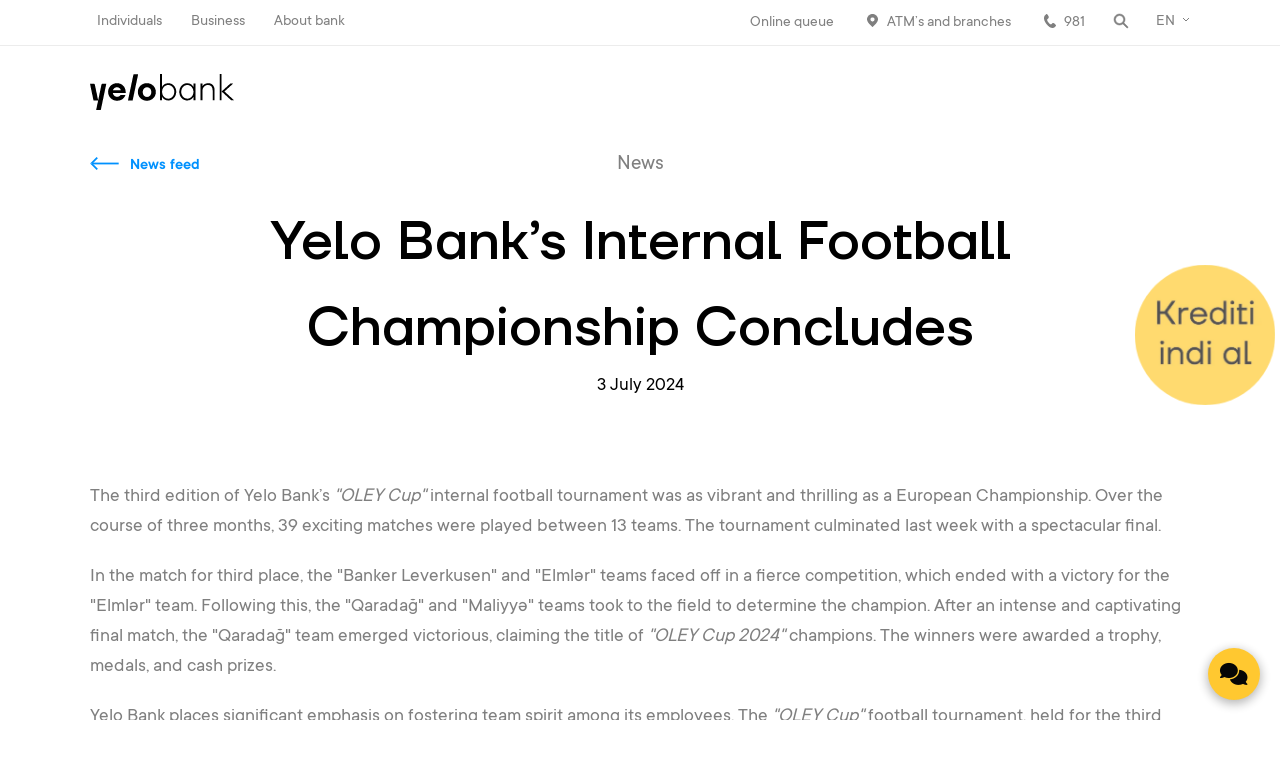

--- FILE ---
content_type: text/html; charset=utf-8
request_url: https://www.yelo.az/en/news/yelo-bank-in-daxili-futbol-cempionati-yekunlasdi/
body_size: 7923
content:
<!doctype html>
<html lang="en">
<head>
    <meta charset="UTF-8"/>
    <title>
        Yelo Bank’s Internal Football Championship Concludes | Yelo Bank    </title>
    <meta http-equiv="X-UA-Compatible" content="IE=edge">
    <meta name="viewport" content="width=device-width, initial-scale=1, maximum-scale=1, user-scalable=0"/>
    <meta name="format-detection" content="telephone=no">
    <meta name="uid" content="4a05d4e57934a3846bf225629d49530d">
    <meta http-equiv="X-XSS-Protection" content="0"/>

    <link rel="apple-touch-icon-precomposed" sizes="57x57"
          href="/site/templates/images/fav/apple-touch-icon-57x57.png"/>
    <link rel="apple-touch-icon-precomposed" sizes="114x114"
          href="/site/templates/images/fav/apple-touch-icon-114x114.png"/>
    <link rel="apple-touch-icon-precomposed" sizes="72x72"
          href="/site/templates/images/fav/apple-touch-icon-72x72.png"/>
    <link rel="apple-touch-icon-precomposed" sizes="144x144"
          href="/site/templates/images/fav/apple-touch-icon-144x144.png"/>
    <link rel="apple-touch-icon-precomposed" sizes="60x60"
          href="/site/templates/images/fav/apple-touch-icon-60x60.png"/>
    <link rel="apple-touch-icon-precomposed" sizes="120x120"
          href="/site/templates/images/fav/apple-touch-icon-120x120.png"/>
    <link rel="apple-touch-icon-precomposed" sizes="76x76"
          href="/site/templates/images/fav/apple-touch-icon-76x76.png"/>
    <link rel="apple-touch-icon-precomposed" sizes="152x152"
          href="/site/templates/images/fav/apple-touch-icon-152x152.png"/>
    <link rel="icon" type="image/png" href="/site/templates/images/fav/favicon-96x96.png" sizes="96x96"/>
    <link rel="icon" type="image/png" href="/site/templates/images/fav/favicon-32x32.png" sizes="32x32"/>
    <link rel="icon" type="image/png" href="/site/templates/images/fav/favicon-16x16.png" sizes="16x16"/>
    <link href="/site/templates/style/basic.css?v=1769283246" rel="stylesheet" type="text/css"/>
    <link href="/site/templates/style/preload.css?v=1769283246" rel="stylesheet" type="text/css"/>
    <link href="/site/templates/style/jquery.datetimepicker.min.css?v=1769283246" rel="stylesheet" type="text/css"/>
    
    <link rel="stylesheet" href="https://unpkg.com/swiper/swiper-bundle.min.css">
    <script>
        window.BASE_URL = "/site/templates/";
        window.VERSION = "1769283246";
    </script>
    <!-- Swiper JS -->
    <script src="https://unpkg.com/swiper/swiper-bundle.min.js"></script>

    <script src="/site/templates/js/jquery.min.js?v=1769283246"></script>
    <script src="/site/templates/js/jquery.inputmask.min.js?v=1769283246"></script>
    <script src="/site/templates/js/flickity.pkgd.min.js?v=1769283246"></script>
    <script src="/site/templates/js/pickmeup.min.js?v=1769283246"></script>
    <script src="/site/templates/js/jquery.datetimepicker.js?v=1769283246"></script>
    <script src="/site/templates/js/jquery.easing.min.js?v=1769283246"></script>
    <script src="/site/templates/js/form.js?v=1769283246"></script>
    <script src="/site/templates/js/calculator.js?v=1769283246"></script>
    <script src="/site/templates/js/scripts.js?v=1769283246"></script>
    <script src="/site/templates/js/select.js?v=1769283246"></script>
    

    <!-- Google Tag Manager -->
    <script>(function (w, d, s, l, i) {
            w[l] = w[l] || [];
            w[l].push({
                'gtm.start':
                    new Date().getTime(), event: 'gtm.js'
            });
            var f = d.getElementsByTagName(s)[0],
                j = d.createElement(s), dl = l != 'dataLayer' ? '&l=' + l : '';
            j.async = true;
            j.src =
                'https://www.googletagmanager.com/gtm.js?id=' + i + dl;
            f.parentNode.insertBefore(j, f);
        })(window, document, 'script', 'dataLayer', 'GTM-WK5H4JS');</script>
    <!-- End Google Tag Manager -->

<!--New Script-->
    <script type="application/ld+json">
        {
            "@context": "https://schema.org",
            "@type": "Organization",
            "name": "Yelo Bank",
            "url": "https://www.yelo.az/",
            "logo": "https://www.yelo.az/site/templates/images/fav/favicon-96x96.png"
        }
    </script>
<!--    -->

    <meta name="keywords" content=""/>
    <meta name="description" content=""/>
    <meta name="image"
          content="https://www.yelo.az/site/templates/images/yelo-share.jpg"/>
    <link rel="canonical" href="https://www.yelo.az/en/news/yelo-bank-in-daxili-futbol-cempionati-yekunlasdi/"/>
    <meta property="og:site_name" content="Yelo Bank"/>
    <meta property="og:title" content="Yelo Bank’s Internal Football Championship Concludes | Yelo Bank"/>
    <meta property="og:url" content="https://www.yelo.az/en/news/yelo-bank-in-daxili-futbol-cempionati-yekunlasdi/"/>
    <meta property="og:description" content=""/>
    <meta property="og:type" content="website"/>
    <meta property="og:image"
          content="https://www.yelo.az/site/templates/images/yelo-share.jpg"/>
    <meta name="twitter:card" content="summary"/>
    <meta name="twitter:site" content="@"/>
    <meta name="twitter:title" content="Yelo Bank’s Internal Football Championship Concludes | Yelo Bank"/>
    <meta name="twitter:url" content="https://www.yelo.az/en/news/yelo-bank-in-daxili-futbol-cempionati-yekunlasdi/"/>
    <meta name="twitter:description" content=""/>
    <meta name="twitter:image"
          content="https://www.yelo.az/site/templates/images/yelo-share.jpg"/>

    <!-- <script>

  window.senderCallback = function() {
    SenderWidget.init({
      companyId: "i695632050",
      lang: "en",
      extCSSLink: "https://static.yelo.az/customchat.css"
    });
  }
</script>

<script>
  (function(d, s, id) {
    var js, fjs = d.getElementsByTagName(s)[0];
    js = d.createElement(s);
    js.id = id;
    js.src = "https://widget.yelo.az/build/init.js";
    fjs.parentNode.insertBefore(js, fjs, 'sender-widget');
  })(document, 'script');
</script>
<link href="https://static.yelo.az/customchat.css" rel="stylesheet" type="text/css"> -->
    <style>
        .noLoad {
            display: none;
        }
    </style>

</head>
<body class="">

<!-- Google Tag Manager (noscript) -->
<noscript>
    <iframe src="https://www.googletagmanager.com/ns.html?id=GTM-WK5H4JS"
            height="0" width="0" style="display:none;visibility:hidden"></iframe>
</noscript>
<!-- End Google Tag Manager (noscript) -->

<div class="modals " >
    <div class="modals_wrap">
        <div class="modal_item" data-modal="feedback_modal">
            <div class="modal_form tttt">
                <div class="modal_scroll">
                    <div class="success_form">
                        <p>Thank you for your application!</p>
                        <p>Your request will be reviewed by our staff as soon as possible. If you are unable to contact the mobile phone number you provided, we&#039;ll not be able to process your application.                            .</p>
                        <div class="icon">
                            <img src="/site/templates/style/img/success_letter_icon.svg" alt="">
                        </div>
                    </div>
                    <form id="feed_form1" class="js_send" method="POST"
                          enctype="multipart/form-data">
                        <div class="modal_nav">
                            <a href="javascript:void(0)" class="close_pp"></a>
                            <input type="hidden" name="feed" value="1"/>
                                                        <script> var field_error ='<div class="form_error">This field is required</div>'; </script>
                        </div>
                        <div class="modal_form_content">
                            <b>Write us</b>
                            <div class="fs_inner">
                                <span>Type of application</span>
                                <div class="form_tripl switch_form">
                                    <div class="form_item">
                                        <label><input type="radio" name="type" value="teklif"
                                                      checked=""><span>Offer</span></label>
                                    </div>
                                    <div class="form_item">
                                        <label><input type="radio" name="type"
                                                      value="irad"><span>Complaint</span></label>
                                    </div>
                                    <div class="form_item">
                                        <label><input type="radio" name="type"
                                                      value="diqer"><span>Other</span></label>
                                    </div>
                                </div>
                            </div>
                            <div class="fs_inner">
                                <span>Are you Yelo Bank user?</span>
                                <div class="form_tripl switch_form">
                                    <div class="form_item">
                                        <label><input type="radio" name="bank_use" value="1"
                                                      checked=""><span>Yes</span></label>
                                    </div>
                                    <div class="form_item">
                                        <label><input type="radio" name="bank_use"
                                                      value="0"><span>No</span></label>
                                    </div>
                                </div>
                            </div>
                            <div class="fs_inner">
                                <span>Feedback form</span>
                                <div class="form_tripl switch_form">
                                    <div class="form_item">
                                        <label><input type="radio" name="call_type" value="phone"
                                                      checked=""><span>Call</span></label>
                                    </div>
                                    <div class="form_item">
                                        <label><input type="radio" name="call_type"
                                                      value="email"><span>Email</span></label>
                                    </div>
                                </div>
                            </div>
                            <div class="fs_inner">
                                <div class="form_tripl">
                                    <div class="form_item">
                                        <input type="text" placeholder="Name" name="firstname"
                                               class="mask_letter_az">
                                    </div>
                                    <div class="form_item">
                                        <input type="text" placeholder="Surname"
                                               name="lastname" class="mask_letter_az">
                                    </div>
                                    <div class="form_item">
                                        <input type="text" name="patronymic" class="mask_letter"
                                               placeholder="Patronymic"/>
                                    </div>
                                </div>
                                <div class="form_line">
                                    <div class="form_item">
                                        <input type="text" name="phone" class="mask_phone"
                                               placeholder="Phone number"/>
                                    </div>
                                    <div class="form_item">
                                        <input type="text" name="email"
                                               placeholder="Email"/>
                                    </div>
                                </div>
                                <div class="form_tripl">
                                    <div class="form_item">
                                        <input type="text" name="fin" placeholder="PIN of ID card"/>
                                    </div>
                                    <div class="form_item">
                                        <div class="form_file">
                                            <input type="file" name="file"/>
                                            <div class="form_file_select">
                                                <span class="ff_upload">Select file to upload</span>
                                            </div>
                                        </div>
                                    </div>
                                </div>
                                <div class="form_line">
                                    <div class="form_item">
                                        <textarea placeholder="Message"
                                                  name="message"></textarea>
                                    </div>
                                </div>

                            </div>
                            <div class="fs_bottom">
                                <div class="fs_inner">
                                    <div class="read">
                                                                                    <div id="myy2" data-key="6LdJ_tsZAAAAAGXcneZQnh5-2wvSOwHCvWdvfTmD"></div>
                                            <script src='https://www.google.com/recaptcha/api.js?render=6LdJ_tsZAAAAAGXcneZQnh5-2wvSOwHCvWdvfTmD'></script>
                                            <script>
                                                grecaptcha.ready(function () {
                                                    grecaptcha.execute("6LdJ_tsZAAAAAGXcneZQnh5-2wvSOwHCvWdvfTmD", {action: 'authenticate'}).then(function (token) {
                                                        $('#myy2').prepend('<input type="hidden" name="g-recaptcha" value="' + token + '">');
                                                    });
                                                });


                                            </script>
                                                                            </div>
                                    <div class="submit_preloader" style="display:none;"></div>
                                    <button type="submit" class="yelo_bttn">Send</button>
                                </div>
                            </div>
                        </div>
                    </form>
                </div>
            </div>
        </div>
        <div class="modal_item  "
     data-modal="cash_back_item">
    <div class="">
        <div class="cashback_content">
            <div class="modal_nav">
                <a href="javascript:void(0)" class="close_pp"></a>
            </div>
            <div class="cashback_wrap">
                <div class="cashback_left" style="width: 100%">
                    <div class="cashback_cover test"
                         style="background-image:url();">
                        <div class="discount"><span>%</span></div>
                    </div>
                    <div class="cashback_desc">
                        <div class="cd_top">
                            <b></b>
                            <p></p>
                        </div>
                        <div class="cd_bot">
                            <p></p>
                            <ul class="pin_infos">
                                                                                                                           </ul>
                            <ul class="social">
                                                                                            </ul>
                        </div>
                    </div>
                </div>
            </div>
        </div>
        <div class="fader"></div>
    </div>

</div>
        <div class="modal_item " data-modal="stories_modal">
    <div class="stories_mid">
      <div class="stories_content">
          <div class="modal_nav">
              <a href="javascript:void(0)" class="close_pp"></a>

              <a href="javascript:void(0)" class="next_story"></a>
              <a href="javascript:void(0)" class="prev_story"></a>
              <div class="scroll_stories">
                <ul class="stories_lit_nav">
                                            <li>
                            <a href="javascript:void(0)" class="story_lit ">
                                <div class="story_lit_image"
                                     style="background-color: #FFC628;background-image:url(/site/assets/files/2257/2qs.png);">
                                </div>
                            </a>
                        </li>
                                            <li>
                            <a href="javascript:void(0)" class="story_lit not_seen">
                                <div class="story_lit_image"
                                     style="background-color: #FFC628;background-image:url(/site/assets/files/2245/business-stories-2.png);">
                                </div>
                            </a>
                        </li>
                                            <li>
                            <a href="javascript:void(0)" class="story_lit not_seen">
                                <div class="story_lit_image"
                                     style="background-color: #FFC628;background-image:url(/site/assets/files/2271/assad-1.png);">
                                </div>
                            </a>
                        </li>
                                    </ul>
              </div>
          </div>
          <div class="stories_progress">
              <ul></ul>
          </div>
          <div class="stories_carousel">
                                <div class="story_item" data-url="/en/business/stories-1/loan/">
                      <div class="story_image_content"
                           style="background-color: #FFC628;display: flex">
                          <div class="story_text_content">
                              <div class="st_c_self">
                                  <b ><p>Loan order is more convenient with Yelo Bank, just fill out the application form</p></b>
                              </div>
                                                                <div class="story_action_bottom">
                                      <div class="sa_left">
                                                                                        <a  href="/en/business/loans/sif/" class="yelo_bttn">Order</a>
                                                                                </div>
                                      <div class="sa_right">
                                          
                                                                                        <a href="/en/business/loans/sif/"
                                                 class="arr_bttn">Learn more</a>
                                                                                </div>
                                  </div>
                                                        </div>
                          <div class="story_bg"
                               style="position:relative;width:50%;background-image:url(/site/assets/files/2257/2qs.png);"></div>
                      </div>

                  </div>
                                <div class="story_item" data-url="/en/business/stories-1/cashback/">
                      <div class="story_image_content"
                           style="background-color: #FFC628;display: flex">
                          <div class="story_text_content">
                              <div class="st_c_self">
                                  <b >Add your company to our cashback program, which includes more than 700 partners, and increase the number of your customers.</b>
                              </div>
                                                                <div class="story_action_bottom">
                                      <div class="sa_left">
                                                                                        <a  href="/en/individuals/cashback-1/" class="yelo_bttn">Learn more</a>
                                                                                </div>
                                      <div class="sa_right">
                                          
                                                                                </div>
                                  </div>
                                                        </div>
                          <div class="story_bg"
                               style="position:relative;width:50%;background-image:url(/site/assets/files/2245/business-stories-2.png);"></div>
                      </div>

                  </div>
                                <div class="story_item" data-url="/en/business/stories-1/internet-bank/">
                      <div class="story_image_content"
                           style="background-color: #FFC628;display: flex">
                          <div class="story_text_content">
                              <div class="st_c_self">
                                  <b >Just press the button to get acquainted with the service.</b>
                              </div>
                                                                <div class="story_action_bottom">
                                      <div class="sa_left">
                                                                                        <a  href="#" class="yelo_bttn">Log in</a>
                                                                                </div>
                                      <div class="sa_right">
                                          
                                                                                </div>
                                  </div>
                                                        </div>
                          <div class="story_bg"
                               style="position:relative;width:50%;background-image:url(/site/assets/files/2271/assad-1.png);"></div>
                      </div>

                  </div>
                        </div>
      </div>
    </div>
    <div class="fader"></div>
</div>
            </div>
</div>

<script>
    window.hasBookApp = false;
</script>
<!--Countdown modal data start-->
    <!--Countdown modal data end    -->

    <div class="triggers" style="display:none;">
        <ul>
            <li><a href="javascript:void(0)" data-modal="feedback_modal"
                   class="message_trigger"><span>Write us</span></a></li>
        </ul>
    </div>
<div class="app">
    <div class="search_wrap">
        <div class="search_w_self">
            <div class="search_self">
                <form class='search' action='/en/search/' method='post'>
                    <input type="hidden" name="g-recaptcha" id="g-recaptcha-555">
                    <input type='text' name='q' placeholder="Search"
                           value=''/>
                    <button type='submit' name='submit'></button>
                </form>
                                    <script src='https://www.google.com/recaptcha/api.js?render=6LdJ_tsZAAAAAGXcneZQnh5-2wvSOwHCvWdvfTmD'></script>

                    <script>
                        grecaptcha.ready(function () {
                            grecaptcha.execute("6LdJ_tsZAAAAAGXcneZQnh5-2wvSOwHCvWdvfTmD", {action: 'authenticate'}).then(function (token) {
                                document.getElementById('g-recaptcha-555').value = token;
                                //console.log( document.getElementById('g-recaptcha-555').value);
                            });
                        });
                    </script>
                                <a href="javascript:void(0)" class="close_search"></a>
            </div>
        </div>
    </div>
    <div class="head_bg"></div>
    <header >
                    <div class="head_top">
                <div class="head_wrap">
                    <div class="section_nav">
                        <ul>
                            <li><a href="/en/individuals/">Individuals</a></li><li><a href="/en/business/">Business</a></li><li><a href="/en/about-bank/">About bank</a></li>                        </ul>
                    </div>
                    <div class="ht_right">
                        <ul>
                                                            <li class="tm_8819">
                                    <a href="/en/individuals/online-services/online-queue/"  class="ht_location"
                                       style="background: url() no-repeat left center;">Online queue</a>
                                </li>
                                                            <li class="tm_1251">
                                    <a href="/en/individuals/atms-and-branches/"  class="ht_location"
                                       style="background: url(/site/assets/files/1251/ht_location.svg) no-repeat left center;">ATM’s and branches</a>
                                </li>
                                                        <li class="tm_call"><a href="tel:981"
                                                   class="ht_call">981</a></li>
                            <li class="tm_search">
                                <a href="javascript:void(0)" class="search_header"></a>
                            </li>
                            <li class="tm_langselect">
                                
                                    <div class="lang_select">
                                        <a href="javascript:void(0)"
                                           class="active_lang open_select">EN</a>
                                        <div class="select_box">
                                            <div class="select_content">
                                                <ul>
                                                    <li><a href="/az/news/yelo-bank-in-daxili-futbol-cempionati-yekunlasdi/">AZ</a></li><li><a href="/en/news/yelo-bank-in-daxili-futbol-cempionati-yekunlasdi/"class="active">EN</a></li><li><a href="/ru/news/yelo-bank-in-daxili-futbol-cempionati-yekunlasdi/">RU</a></li>                                                </ul>
                                            </div>
                                        </div>
                                    </div>
                                
                            </li>
                        </ul>
                    </div>
                </div>
            </div>
                <div class="head_bottom">
            <div class="head_core">
                <div class="head_wrap">
                    <div class="logo_side">
                        <a href="/en/"
                           class="logo"></a>
                    </div>
                    <nav>
                        <ul>
                                                    </ul>
                    </nav>
                                            <div class="head_right">
                            <a href="javascript:void(0)" data-modal="feedback_modal" data-modal="feedback_modal" class="message_trigger for_mobile"></a>
                            
                                                    </div>
                                    </div>
            </div>
            <div class="head_adds">
                <div class="head_wrap sub_menu_wrap">


                    <div class="menu_left">
                        <div class="menu_adds mob_only">
                            <ul>
                                                                    <li class="tm_8819">
                                        <a href="/en/individuals/online-services/online-queue/"  class="ht_location">
                                            <div class="mobile_menu_icon"
                                                 style="background: url() no-repeat center;"></div>
                                            <p>Online queue</p>
                                        </a>
                                    </li>
                                                                    <li class="tm_1251">
                                        <a href="/en/individuals/atms-and-branches/"  class="ht_location">
                                            <div class="mobile_menu_icon"
                                                 style="background: url(/site/assets/files/1251/ht_location.svg) no-repeat center;"></div>
                                            <p>ATM’s and branches</p>
                                        </a>
                                    </li>
                                                            </ul>
                        </div>
                        <div class="exp_nav">
                                                    </div>
                        <div class="contact_inf">
                            <div class="ci_item"><p>Find us</p><b>Zardabi 81k, Baku, Azerbaijan</b></div><div class="ci_item"><p>Contact number</p><b>981</b></div><div class="ci_item"><p>Write us</p><b><a href="mailto:bank@yelo.az" target="_blank">bank@yelo.az</a></b></div>                        </div>
                    </div>
                                    </div>
            </div>
        </div>
    </header>


    
    


    <script type="application/ld+json">
        {
          "@context": "https://schema.org",
          "@type": "NewsArticle",
          "headline": "Yelo Bank’s Internal Football Championship Concludes",
  "image": [
    ""
  ],
  "datePublished": "2024-07-03T00:00:00+04:00",
  "dateModified": "2024-07-03T00:00:00+04:00",
  "author": {
    "@type": "Person",
    "name": "Yelo.az"
  },
  "publisher": {
    "@type": "Organization",
    "name": "Yelo.az",
    "logo": {
      "@type": "ImageObject",
      "url": "https://www.yelo.az/site/templates/images/yelo-share.jpg"
    }
  },
  "mainEntityOfPage": {
    "@type": "WebPage",
    "@id": "https://www.yelo.az/en/news/yelo-bank-in-daxili-futbol-cempionati-yekunlasdi/"
  }
}
    </script>



    <div class="content inner_page">
        <div class="common_page_title">
            <a href="/en/news/" class="back_to">News feed</a>
            <p>News</p>
            <h1>Yelo Bank’s Internal Football Championship Concludes</h1>
                              <time style="font-size:19px;">3 July 2024</time>
        </div>
        <div class="content">
            <div class="main_wrap">
                <div class="text_content"><p>The third edition of Yelo Bank’s <em>"OLEY Cup"</em> internal football tournament was as vibrant and thrilling as a European Championship. Over the course of three months, 39 exciting matches were played between 13 teams. The tournament culminated last week with a spectacular final.</p>

<p>In the match for third place, the "Banker Leverkusen" and "Elmlər" teams faced off in a fierce competition, which ended with a victory for the "Elmlər" team. Following this, the "Qaradağ" and "Maliyyə" teams took to the field to determine the champion. After an intense and captivating final match, the "Qaradağ" team emerged victorious, claiming the title of <em>"OLEY Cup 2024"</em> champions. The winners were awarded a trophy, medals, and cash prizes.</p>

<p>Yelo Bank places significant emphasis on fostering team spirit among its employees. The <em>"OLEY Cup"</em> football tournament, held for the third time, is set to continue in the coming years.</p>

<p>Looking to take out a loan with Yelo Bank? Call 981 or visit us on <a href="https://www.facebook.com/YeloBank" rel="noopener" target="_new">Facebook</a>, <a href="https://www.instagram.com/YeloBank" rel="noopener" target="_new">Instagram</a>, <a rel="noopener" target="_new">WhatsApp</a>, or <a href="https://www.yelo.az" rel="noopener" target="_new">yelo.az</a>.</p>

<p><strong>Yelo Bank – Bright Banking!</strong></p></div>

                            </div>
        </div>
    </div>




    <span id="file_error2"
          style="display:none;">Image in wrong format or size more than 2 meqabayt</span>
    <span id="code_error2" style="display:none;">Codes dont match</span>
            <footer data-id="news-item">
            <div class="main_wrap">
                                                        <div class="foot_txt"
                             style="color:#9d9d9d;padding:20px 0;">                            </div>
                        <div class="h_foot_txt" style="display:none;"></div>
                        <nav class="foot_nav">
                                                            <section>
                                    <h3><a href="/en/individuals/">Individuals</a></h3>
                                    <ul>
                                                                                    <li><a href="/en/individuals/loans/">Loans</a></li>
                                                                                    <li><a href="/en/individuals/cards/">Cards</a></li>
                                                                                    <li><a href="/en/individuals/deposits/">Deposits</a></li>
                                                                                    <li><a href="/en/individuals/money-transfers/">Money transfers</a></li>
                                                                                    <li><a href="/en/individuals/card-services/">Card services</a></li>
                                                                                    <li><a href="/en/about-bank/documents/tariffs/">Tariffs</a></li>
                                                                            </ul>
                                </section>
                                                            <section>
                                    <h3><a href="/en/business/">Business</a></h3>
                                    <ul>
                                                                                    <li><a href="/en/business/loans/">Business Loans</a></li>
                                                                                    <li><a href="/en/business/cards/">Cards</a></li>
                                                                                    <li><a href="/en/business/business-services/">Other services</a></li>
                                                                            </ul>
                                </section>
                                                            <section>
                                    <h3><a href="/en/about-bank/">About bank</a></h3>
                                    <ul>
                                                                                    <li><a href="/en/about-bank/management/">Management</a></li>
                                                                                    <li><a href="/en/about-bank/career/">Career</a></li>
                                                                                    <li><a href="/en/about-bank/reports/">Reports</a></li>
                                                                                    <li><a href="/en/about-bank/committees/">Committees</a></li>
                                                                                    <li><a href="/en/about-bank/documents/">Documents</a></li>
                                                                                    <li><a href="/en/dayaniqliliq-hesabati/">Towards a Sustainable Future</a></li>
                                                                                    <li><a href="/en/news/">News</a></li>
                                                                                    <li><a href="/en/news/security-rules/">Security Rules</a></li>
                                                                            </ul>
                                </section>
                                                            <section>
                                    <h3><a href="/en/individuals/online-services/">Online services</a></h3>
                                    <ul>
                                                                                    <li><a href="/en/individuals/online-services/loan_request/">Request for a loan</a></li>
                                                                                    <li><a href="/en/individuals/kart-sifarisi/">Card order</a></li>
                                                                                    <li><a href="/en/individuals/online-services/online-loan-payment/">Loan payment</a></li>
                                                                                    <li><a href="/en/individuals/online-services/payments/">Government payments</a></li>
                                                                                    <li><a href="/en/individuals/online-services/payments-2/">Card to Card Transfer</a></li>
                                                                                    <li><a href="/en/individuals/online-services/online-queue/">Online queue</a></li>
                                                                                    <li><a href="/en/individuals/online-services/vat-refund/">VAT refund</a></li>
                                                                                    <li><a href="/en/individuals/online-services/asan-pay-odeme/">ASAN pay </a></li>
                                                                            </ul>
                                </section>
                                                    </nav>
                        <div class="foot_top">
                            <ul class="social">
                                                                    <li><a href="https://www.facebook.com/yelo.az" target="_blank" class="f"
                                           style="background-image:url(/site/assets/files/1750/f.svg)"></a>
                                    </li>
                                                                    <li><a href="https://www.instagram.com/yelobank/" target="_blank" class="f"
                                           style="background-image:url(/site/assets/files/1759/i.svg)"></a>
                                    </li>
                                                                    <li><a href="https://www.tiktok.com/@yelobank" target="_blank" class="f"
                                           style="background-image:url(/site/assets/files/13353/tik-tok-01.svg)"></a>
                                    </li>
                                                                    <li><a href="https://www.whatsapp.com/channel/0029VaGb4cqEQIakw3CaU21c" target="_blank" class="f"
                                           style="background-image:url(/site/assets/files/13354/whatsapp-01.svg)"></a>
                                    </li>
                                                                    <li><a href="https://www.linkedin.com/company/yelo-bank/" target="_blank" class="f"
                                           style="background-image:url(/site/assets/files/1758/l.svg)"></a>
                                    </li>
                                                                    <li><a href="https://www.youtube.com/channel/UCz7siujqcwxQz3OcWqK5NLQ" target="_blank" class="f"
                                           style="background-image:url(/site/assets/files/1756/y.svg)"></a>
                                    </li>
                                                                    <li><a href="https://x.com/yelo_bank" target="_blank" class="f"
                                           style="background-image:url(/site/assets/files/1757/x-14x15-01.png)"></a>
                                    </li>
                                                                    <li><a href="https://t.me/yelo_bank" target="_blank" class="f"
                                           style="background-image:url(/site/assets/files/11931/telegram-1.svg)"></a>
                                    </li>
                                                            </ul>
                            <div class="app_b_desc show_mobile">
                                <ul>
                                    <li>
                                        <a href="https://apps.apple.com/az/app/yelobank/id6754243538" class="store apple"
                                           target="_blank">
                                            <div>
                                                <span>Download on the</span>
                                                <p>App Store</p>
                                            </div>
                                        </a>
                                    </li>
                                    <li>
                                        <a href="https://play.google.com/store/apps/details?id=az.yelobank.app&hl=ru"
                                           class="store google_play" target="_blank">
                                            <div>
                                                <span>Get it on</span>
                                                <p>Google Play</p>
                                            </div>
                                        </a>
                                    </li>
                                    <li>
                                        <a href="https://appgallery.huawei.com/#/app/C104500649"
                                           class="store huawei_play" target="_blank">
                                            <div>
                                                <span>Get it on</span>
                                                <p>AppGallery</p>
                                            </div>
                                        </a>
                                    </li>
                                </ul>
                            </div>
                            <div class="contact_inf">
                                                                                                        <div class="ci_item"><p>Find us</p>
                                        <b><a href="https://goo.gl/maps/KZ5JiipvukKo3Kx77" target="_blank">Zardabi 81k, Baku, Azerbaijan</a></b>
                                    </div>
                                                                                                        <div class="ci_item"><p>Contact number</p>
                                        <b><a href="tel:981" target="_blank">981</a></b>
                                    </div>
                                                                                                        <div class="ci_item"><p>Write us</p>
                                        <b><a href="mailto:bank@yelo.az" target="_blank">bank@yelo.az</a></b>
                                    </div>
                                                            </div>
                        </div>
                                    <div class="foot_bottom">
                    <a class="logo"></a>
                    <ul>
                        <li>
                            <p>© 2026 Yelo Bank | License № 203 issued by CB AR on January 17, 2020</p>
                        </li>
                        <li><a href="https://www.e-gov.az" target="_blank">E-portal</a></li><li><a href="https://www.adif.az/" target="_blank">ADİF</a></li><li><a href="https://infobank.az/" target="_blank">infobank.az</a></li><li><a href="https://qdf.gov.az/iane-et/" target="_blank">Karabakh Revival Fund</a></li><li><a href="https://gpp.az/WebPortal/Infosite/Sc/989000/Category/8" target="_blank">YAŞAT Fondu</a></li>                    </ul>
                    <div class="by_jis"><p>Site by</p><a href="http://www.jis.az/" target="_blank" class="jis">Jeykhun
                            Imanov Studio</a></div>
                </div>
            </div>
        </footer>
        </div>
                <div id="adfox_158712817356696338" class="sadgasfg ">
            <a href="https://www.yelo.az/az/individuals/online-services/loan_request/?loan_token=f877eaaf62c8a90fccd59c49cc1027f3%09&utm_source=page_atm_branches_circle311&utm_medium=page_atm_branches_circle312&utm_campaign=page_atm_branches_circle313"
               target="_blank"
               style="background: url(/site/assets/files/9349/image_1.jpg) center center / contain no-repeat; display: block; height: 150px; width: 150px;"></a>
        </div>
        <div class="darkness"></div>
    <div class="links_modal">
        <ul>
            <li><a href="https://ibank.yelo.az/" target="_blank"><span>Yelo Bank</span></a></li>
        </ul>
    </div>


    <!--Countdown modal start-->
        
    
        <!--Countdown modal end-->










<script>

    // UTM data query to local storage start

    setTimeout(function () {
    const utmKeys = [
        'utm_source', 'utm_medium', 'utm_campaign',
        'utm_id', 'utm_term', 'utm_content'
    ];

    const urlParams = new URLSearchParams(window.location.search);
    const hasLoanToken = urlParams.has('loan_token');
    const hasUtm = utmKeys.some(key => urlParams.has(key));

    if (hasUtm && !hasLoanToken) {
        utmKeys.forEach(key => {
            const value = urlParams.get(key);
            if (value) {
                sessionStorage.setItem(key, value);
            }
        });

        const tokenParts = utmKeys.map(key => sessionStorage.getItem(key) || 'null');
        const loanToken = tokenParts.join('_');
            $.ajax({
                url: "/",
                method: "POST",
                data: {
                    action: "session_php_utm",
                    loan_token: loanToken
                },
                dataType: "json",
                beforeSend: function (xhr) {
                    // console.log("send...");
                },
                success: function (data) {
                    // console.log("success:", data);
                },
                error: function (xhr) {
                    console.log("error", xhr.responseText);
                }
            });


    }
    }, 3000);


    // UTM data query to local storage end
</script>
</body>
</html>

--- FILE ---
content_type: text/html; charset=utf-8
request_url: https://www.google.com/recaptcha/api2/anchor?ar=1&k=6LdJ_tsZAAAAAGXcneZQnh5-2wvSOwHCvWdvfTmD&co=aHR0cHM6Ly93d3cueWVsby5hejo0NDM.&hl=en&v=PoyoqOPhxBO7pBk68S4YbpHZ&size=invisible&anchor-ms=20000&execute-ms=30000&cb=q1utccdhd4d3
body_size: 48443
content:
<!DOCTYPE HTML><html dir="ltr" lang="en"><head><meta http-equiv="Content-Type" content="text/html; charset=UTF-8">
<meta http-equiv="X-UA-Compatible" content="IE=edge">
<title>reCAPTCHA</title>
<style type="text/css">
/* cyrillic-ext */
@font-face {
  font-family: 'Roboto';
  font-style: normal;
  font-weight: 400;
  font-stretch: 100%;
  src: url(//fonts.gstatic.com/s/roboto/v48/KFO7CnqEu92Fr1ME7kSn66aGLdTylUAMa3GUBHMdazTgWw.woff2) format('woff2');
  unicode-range: U+0460-052F, U+1C80-1C8A, U+20B4, U+2DE0-2DFF, U+A640-A69F, U+FE2E-FE2F;
}
/* cyrillic */
@font-face {
  font-family: 'Roboto';
  font-style: normal;
  font-weight: 400;
  font-stretch: 100%;
  src: url(//fonts.gstatic.com/s/roboto/v48/KFO7CnqEu92Fr1ME7kSn66aGLdTylUAMa3iUBHMdazTgWw.woff2) format('woff2');
  unicode-range: U+0301, U+0400-045F, U+0490-0491, U+04B0-04B1, U+2116;
}
/* greek-ext */
@font-face {
  font-family: 'Roboto';
  font-style: normal;
  font-weight: 400;
  font-stretch: 100%;
  src: url(//fonts.gstatic.com/s/roboto/v48/KFO7CnqEu92Fr1ME7kSn66aGLdTylUAMa3CUBHMdazTgWw.woff2) format('woff2');
  unicode-range: U+1F00-1FFF;
}
/* greek */
@font-face {
  font-family: 'Roboto';
  font-style: normal;
  font-weight: 400;
  font-stretch: 100%;
  src: url(//fonts.gstatic.com/s/roboto/v48/KFO7CnqEu92Fr1ME7kSn66aGLdTylUAMa3-UBHMdazTgWw.woff2) format('woff2');
  unicode-range: U+0370-0377, U+037A-037F, U+0384-038A, U+038C, U+038E-03A1, U+03A3-03FF;
}
/* math */
@font-face {
  font-family: 'Roboto';
  font-style: normal;
  font-weight: 400;
  font-stretch: 100%;
  src: url(//fonts.gstatic.com/s/roboto/v48/KFO7CnqEu92Fr1ME7kSn66aGLdTylUAMawCUBHMdazTgWw.woff2) format('woff2');
  unicode-range: U+0302-0303, U+0305, U+0307-0308, U+0310, U+0312, U+0315, U+031A, U+0326-0327, U+032C, U+032F-0330, U+0332-0333, U+0338, U+033A, U+0346, U+034D, U+0391-03A1, U+03A3-03A9, U+03B1-03C9, U+03D1, U+03D5-03D6, U+03F0-03F1, U+03F4-03F5, U+2016-2017, U+2034-2038, U+203C, U+2040, U+2043, U+2047, U+2050, U+2057, U+205F, U+2070-2071, U+2074-208E, U+2090-209C, U+20D0-20DC, U+20E1, U+20E5-20EF, U+2100-2112, U+2114-2115, U+2117-2121, U+2123-214F, U+2190, U+2192, U+2194-21AE, U+21B0-21E5, U+21F1-21F2, U+21F4-2211, U+2213-2214, U+2216-22FF, U+2308-230B, U+2310, U+2319, U+231C-2321, U+2336-237A, U+237C, U+2395, U+239B-23B7, U+23D0, U+23DC-23E1, U+2474-2475, U+25AF, U+25B3, U+25B7, U+25BD, U+25C1, U+25CA, U+25CC, U+25FB, U+266D-266F, U+27C0-27FF, U+2900-2AFF, U+2B0E-2B11, U+2B30-2B4C, U+2BFE, U+3030, U+FF5B, U+FF5D, U+1D400-1D7FF, U+1EE00-1EEFF;
}
/* symbols */
@font-face {
  font-family: 'Roboto';
  font-style: normal;
  font-weight: 400;
  font-stretch: 100%;
  src: url(//fonts.gstatic.com/s/roboto/v48/KFO7CnqEu92Fr1ME7kSn66aGLdTylUAMaxKUBHMdazTgWw.woff2) format('woff2');
  unicode-range: U+0001-000C, U+000E-001F, U+007F-009F, U+20DD-20E0, U+20E2-20E4, U+2150-218F, U+2190, U+2192, U+2194-2199, U+21AF, U+21E6-21F0, U+21F3, U+2218-2219, U+2299, U+22C4-22C6, U+2300-243F, U+2440-244A, U+2460-24FF, U+25A0-27BF, U+2800-28FF, U+2921-2922, U+2981, U+29BF, U+29EB, U+2B00-2BFF, U+4DC0-4DFF, U+FFF9-FFFB, U+10140-1018E, U+10190-1019C, U+101A0, U+101D0-101FD, U+102E0-102FB, U+10E60-10E7E, U+1D2C0-1D2D3, U+1D2E0-1D37F, U+1F000-1F0FF, U+1F100-1F1AD, U+1F1E6-1F1FF, U+1F30D-1F30F, U+1F315, U+1F31C, U+1F31E, U+1F320-1F32C, U+1F336, U+1F378, U+1F37D, U+1F382, U+1F393-1F39F, U+1F3A7-1F3A8, U+1F3AC-1F3AF, U+1F3C2, U+1F3C4-1F3C6, U+1F3CA-1F3CE, U+1F3D4-1F3E0, U+1F3ED, U+1F3F1-1F3F3, U+1F3F5-1F3F7, U+1F408, U+1F415, U+1F41F, U+1F426, U+1F43F, U+1F441-1F442, U+1F444, U+1F446-1F449, U+1F44C-1F44E, U+1F453, U+1F46A, U+1F47D, U+1F4A3, U+1F4B0, U+1F4B3, U+1F4B9, U+1F4BB, U+1F4BF, U+1F4C8-1F4CB, U+1F4D6, U+1F4DA, U+1F4DF, U+1F4E3-1F4E6, U+1F4EA-1F4ED, U+1F4F7, U+1F4F9-1F4FB, U+1F4FD-1F4FE, U+1F503, U+1F507-1F50B, U+1F50D, U+1F512-1F513, U+1F53E-1F54A, U+1F54F-1F5FA, U+1F610, U+1F650-1F67F, U+1F687, U+1F68D, U+1F691, U+1F694, U+1F698, U+1F6AD, U+1F6B2, U+1F6B9-1F6BA, U+1F6BC, U+1F6C6-1F6CF, U+1F6D3-1F6D7, U+1F6E0-1F6EA, U+1F6F0-1F6F3, U+1F6F7-1F6FC, U+1F700-1F7FF, U+1F800-1F80B, U+1F810-1F847, U+1F850-1F859, U+1F860-1F887, U+1F890-1F8AD, U+1F8B0-1F8BB, U+1F8C0-1F8C1, U+1F900-1F90B, U+1F93B, U+1F946, U+1F984, U+1F996, U+1F9E9, U+1FA00-1FA6F, U+1FA70-1FA7C, U+1FA80-1FA89, U+1FA8F-1FAC6, U+1FACE-1FADC, U+1FADF-1FAE9, U+1FAF0-1FAF8, U+1FB00-1FBFF;
}
/* vietnamese */
@font-face {
  font-family: 'Roboto';
  font-style: normal;
  font-weight: 400;
  font-stretch: 100%;
  src: url(//fonts.gstatic.com/s/roboto/v48/KFO7CnqEu92Fr1ME7kSn66aGLdTylUAMa3OUBHMdazTgWw.woff2) format('woff2');
  unicode-range: U+0102-0103, U+0110-0111, U+0128-0129, U+0168-0169, U+01A0-01A1, U+01AF-01B0, U+0300-0301, U+0303-0304, U+0308-0309, U+0323, U+0329, U+1EA0-1EF9, U+20AB;
}
/* latin-ext */
@font-face {
  font-family: 'Roboto';
  font-style: normal;
  font-weight: 400;
  font-stretch: 100%;
  src: url(//fonts.gstatic.com/s/roboto/v48/KFO7CnqEu92Fr1ME7kSn66aGLdTylUAMa3KUBHMdazTgWw.woff2) format('woff2');
  unicode-range: U+0100-02BA, U+02BD-02C5, U+02C7-02CC, U+02CE-02D7, U+02DD-02FF, U+0304, U+0308, U+0329, U+1D00-1DBF, U+1E00-1E9F, U+1EF2-1EFF, U+2020, U+20A0-20AB, U+20AD-20C0, U+2113, U+2C60-2C7F, U+A720-A7FF;
}
/* latin */
@font-face {
  font-family: 'Roboto';
  font-style: normal;
  font-weight: 400;
  font-stretch: 100%;
  src: url(//fonts.gstatic.com/s/roboto/v48/KFO7CnqEu92Fr1ME7kSn66aGLdTylUAMa3yUBHMdazQ.woff2) format('woff2');
  unicode-range: U+0000-00FF, U+0131, U+0152-0153, U+02BB-02BC, U+02C6, U+02DA, U+02DC, U+0304, U+0308, U+0329, U+2000-206F, U+20AC, U+2122, U+2191, U+2193, U+2212, U+2215, U+FEFF, U+FFFD;
}
/* cyrillic-ext */
@font-face {
  font-family: 'Roboto';
  font-style: normal;
  font-weight: 500;
  font-stretch: 100%;
  src: url(//fonts.gstatic.com/s/roboto/v48/KFO7CnqEu92Fr1ME7kSn66aGLdTylUAMa3GUBHMdazTgWw.woff2) format('woff2');
  unicode-range: U+0460-052F, U+1C80-1C8A, U+20B4, U+2DE0-2DFF, U+A640-A69F, U+FE2E-FE2F;
}
/* cyrillic */
@font-face {
  font-family: 'Roboto';
  font-style: normal;
  font-weight: 500;
  font-stretch: 100%;
  src: url(//fonts.gstatic.com/s/roboto/v48/KFO7CnqEu92Fr1ME7kSn66aGLdTylUAMa3iUBHMdazTgWw.woff2) format('woff2');
  unicode-range: U+0301, U+0400-045F, U+0490-0491, U+04B0-04B1, U+2116;
}
/* greek-ext */
@font-face {
  font-family: 'Roboto';
  font-style: normal;
  font-weight: 500;
  font-stretch: 100%;
  src: url(//fonts.gstatic.com/s/roboto/v48/KFO7CnqEu92Fr1ME7kSn66aGLdTylUAMa3CUBHMdazTgWw.woff2) format('woff2');
  unicode-range: U+1F00-1FFF;
}
/* greek */
@font-face {
  font-family: 'Roboto';
  font-style: normal;
  font-weight: 500;
  font-stretch: 100%;
  src: url(//fonts.gstatic.com/s/roboto/v48/KFO7CnqEu92Fr1ME7kSn66aGLdTylUAMa3-UBHMdazTgWw.woff2) format('woff2');
  unicode-range: U+0370-0377, U+037A-037F, U+0384-038A, U+038C, U+038E-03A1, U+03A3-03FF;
}
/* math */
@font-face {
  font-family: 'Roboto';
  font-style: normal;
  font-weight: 500;
  font-stretch: 100%;
  src: url(//fonts.gstatic.com/s/roboto/v48/KFO7CnqEu92Fr1ME7kSn66aGLdTylUAMawCUBHMdazTgWw.woff2) format('woff2');
  unicode-range: U+0302-0303, U+0305, U+0307-0308, U+0310, U+0312, U+0315, U+031A, U+0326-0327, U+032C, U+032F-0330, U+0332-0333, U+0338, U+033A, U+0346, U+034D, U+0391-03A1, U+03A3-03A9, U+03B1-03C9, U+03D1, U+03D5-03D6, U+03F0-03F1, U+03F4-03F5, U+2016-2017, U+2034-2038, U+203C, U+2040, U+2043, U+2047, U+2050, U+2057, U+205F, U+2070-2071, U+2074-208E, U+2090-209C, U+20D0-20DC, U+20E1, U+20E5-20EF, U+2100-2112, U+2114-2115, U+2117-2121, U+2123-214F, U+2190, U+2192, U+2194-21AE, U+21B0-21E5, U+21F1-21F2, U+21F4-2211, U+2213-2214, U+2216-22FF, U+2308-230B, U+2310, U+2319, U+231C-2321, U+2336-237A, U+237C, U+2395, U+239B-23B7, U+23D0, U+23DC-23E1, U+2474-2475, U+25AF, U+25B3, U+25B7, U+25BD, U+25C1, U+25CA, U+25CC, U+25FB, U+266D-266F, U+27C0-27FF, U+2900-2AFF, U+2B0E-2B11, U+2B30-2B4C, U+2BFE, U+3030, U+FF5B, U+FF5D, U+1D400-1D7FF, U+1EE00-1EEFF;
}
/* symbols */
@font-face {
  font-family: 'Roboto';
  font-style: normal;
  font-weight: 500;
  font-stretch: 100%;
  src: url(//fonts.gstatic.com/s/roboto/v48/KFO7CnqEu92Fr1ME7kSn66aGLdTylUAMaxKUBHMdazTgWw.woff2) format('woff2');
  unicode-range: U+0001-000C, U+000E-001F, U+007F-009F, U+20DD-20E0, U+20E2-20E4, U+2150-218F, U+2190, U+2192, U+2194-2199, U+21AF, U+21E6-21F0, U+21F3, U+2218-2219, U+2299, U+22C4-22C6, U+2300-243F, U+2440-244A, U+2460-24FF, U+25A0-27BF, U+2800-28FF, U+2921-2922, U+2981, U+29BF, U+29EB, U+2B00-2BFF, U+4DC0-4DFF, U+FFF9-FFFB, U+10140-1018E, U+10190-1019C, U+101A0, U+101D0-101FD, U+102E0-102FB, U+10E60-10E7E, U+1D2C0-1D2D3, U+1D2E0-1D37F, U+1F000-1F0FF, U+1F100-1F1AD, U+1F1E6-1F1FF, U+1F30D-1F30F, U+1F315, U+1F31C, U+1F31E, U+1F320-1F32C, U+1F336, U+1F378, U+1F37D, U+1F382, U+1F393-1F39F, U+1F3A7-1F3A8, U+1F3AC-1F3AF, U+1F3C2, U+1F3C4-1F3C6, U+1F3CA-1F3CE, U+1F3D4-1F3E0, U+1F3ED, U+1F3F1-1F3F3, U+1F3F5-1F3F7, U+1F408, U+1F415, U+1F41F, U+1F426, U+1F43F, U+1F441-1F442, U+1F444, U+1F446-1F449, U+1F44C-1F44E, U+1F453, U+1F46A, U+1F47D, U+1F4A3, U+1F4B0, U+1F4B3, U+1F4B9, U+1F4BB, U+1F4BF, U+1F4C8-1F4CB, U+1F4D6, U+1F4DA, U+1F4DF, U+1F4E3-1F4E6, U+1F4EA-1F4ED, U+1F4F7, U+1F4F9-1F4FB, U+1F4FD-1F4FE, U+1F503, U+1F507-1F50B, U+1F50D, U+1F512-1F513, U+1F53E-1F54A, U+1F54F-1F5FA, U+1F610, U+1F650-1F67F, U+1F687, U+1F68D, U+1F691, U+1F694, U+1F698, U+1F6AD, U+1F6B2, U+1F6B9-1F6BA, U+1F6BC, U+1F6C6-1F6CF, U+1F6D3-1F6D7, U+1F6E0-1F6EA, U+1F6F0-1F6F3, U+1F6F7-1F6FC, U+1F700-1F7FF, U+1F800-1F80B, U+1F810-1F847, U+1F850-1F859, U+1F860-1F887, U+1F890-1F8AD, U+1F8B0-1F8BB, U+1F8C0-1F8C1, U+1F900-1F90B, U+1F93B, U+1F946, U+1F984, U+1F996, U+1F9E9, U+1FA00-1FA6F, U+1FA70-1FA7C, U+1FA80-1FA89, U+1FA8F-1FAC6, U+1FACE-1FADC, U+1FADF-1FAE9, U+1FAF0-1FAF8, U+1FB00-1FBFF;
}
/* vietnamese */
@font-face {
  font-family: 'Roboto';
  font-style: normal;
  font-weight: 500;
  font-stretch: 100%;
  src: url(//fonts.gstatic.com/s/roboto/v48/KFO7CnqEu92Fr1ME7kSn66aGLdTylUAMa3OUBHMdazTgWw.woff2) format('woff2');
  unicode-range: U+0102-0103, U+0110-0111, U+0128-0129, U+0168-0169, U+01A0-01A1, U+01AF-01B0, U+0300-0301, U+0303-0304, U+0308-0309, U+0323, U+0329, U+1EA0-1EF9, U+20AB;
}
/* latin-ext */
@font-face {
  font-family: 'Roboto';
  font-style: normal;
  font-weight: 500;
  font-stretch: 100%;
  src: url(//fonts.gstatic.com/s/roboto/v48/KFO7CnqEu92Fr1ME7kSn66aGLdTylUAMa3KUBHMdazTgWw.woff2) format('woff2');
  unicode-range: U+0100-02BA, U+02BD-02C5, U+02C7-02CC, U+02CE-02D7, U+02DD-02FF, U+0304, U+0308, U+0329, U+1D00-1DBF, U+1E00-1E9F, U+1EF2-1EFF, U+2020, U+20A0-20AB, U+20AD-20C0, U+2113, U+2C60-2C7F, U+A720-A7FF;
}
/* latin */
@font-face {
  font-family: 'Roboto';
  font-style: normal;
  font-weight: 500;
  font-stretch: 100%;
  src: url(//fonts.gstatic.com/s/roboto/v48/KFO7CnqEu92Fr1ME7kSn66aGLdTylUAMa3yUBHMdazQ.woff2) format('woff2');
  unicode-range: U+0000-00FF, U+0131, U+0152-0153, U+02BB-02BC, U+02C6, U+02DA, U+02DC, U+0304, U+0308, U+0329, U+2000-206F, U+20AC, U+2122, U+2191, U+2193, U+2212, U+2215, U+FEFF, U+FFFD;
}
/* cyrillic-ext */
@font-face {
  font-family: 'Roboto';
  font-style: normal;
  font-weight: 900;
  font-stretch: 100%;
  src: url(//fonts.gstatic.com/s/roboto/v48/KFO7CnqEu92Fr1ME7kSn66aGLdTylUAMa3GUBHMdazTgWw.woff2) format('woff2');
  unicode-range: U+0460-052F, U+1C80-1C8A, U+20B4, U+2DE0-2DFF, U+A640-A69F, U+FE2E-FE2F;
}
/* cyrillic */
@font-face {
  font-family: 'Roboto';
  font-style: normal;
  font-weight: 900;
  font-stretch: 100%;
  src: url(//fonts.gstatic.com/s/roboto/v48/KFO7CnqEu92Fr1ME7kSn66aGLdTylUAMa3iUBHMdazTgWw.woff2) format('woff2');
  unicode-range: U+0301, U+0400-045F, U+0490-0491, U+04B0-04B1, U+2116;
}
/* greek-ext */
@font-face {
  font-family: 'Roboto';
  font-style: normal;
  font-weight: 900;
  font-stretch: 100%;
  src: url(//fonts.gstatic.com/s/roboto/v48/KFO7CnqEu92Fr1ME7kSn66aGLdTylUAMa3CUBHMdazTgWw.woff2) format('woff2');
  unicode-range: U+1F00-1FFF;
}
/* greek */
@font-face {
  font-family: 'Roboto';
  font-style: normal;
  font-weight: 900;
  font-stretch: 100%;
  src: url(//fonts.gstatic.com/s/roboto/v48/KFO7CnqEu92Fr1ME7kSn66aGLdTylUAMa3-UBHMdazTgWw.woff2) format('woff2');
  unicode-range: U+0370-0377, U+037A-037F, U+0384-038A, U+038C, U+038E-03A1, U+03A3-03FF;
}
/* math */
@font-face {
  font-family: 'Roboto';
  font-style: normal;
  font-weight: 900;
  font-stretch: 100%;
  src: url(//fonts.gstatic.com/s/roboto/v48/KFO7CnqEu92Fr1ME7kSn66aGLdTylUAMawCUBHMdazTgWw.woff2) format('woff2');
  unicode-range: U+0302-0303, U+0305, U+0307-0308, U+0310, U+0312, U+0315, U+031A, U+0326-0327, U+032C, U+032F-0330, U+0332-0333, U+0338, U+033A, U+0346, U+034D, U+0391-03A1, U+03A3-03A9, U+03B1-03C9, U+03D1, U+03D5-03D6, U+03F0-03F1, U+03F4-03F5, U+2016-2017, U+2034-2038, U+203C, U+2040, U+2043, U+2047, U+2050, U+2057, U+205F, U+2070-2071, U+2074-208E, U+2090-209C, U+20D0-20DC, U+20E1, U+20E5-20EF, U+2100-2112, U+2114-2115, U+2117-2121, U+2123-214F, U+2190, U+2192, U+2194-21AE, U+21B0-21E5, U+21F1-21F2, U+21F4-2211, U+2213-2214, U+2216-22FF, U+2308-230B, U+2310, U+2319, U+231C-2321, U+2336-237A, U+237C, U+2395, U+239B-23B7, U+23D0, U+23DC-23E1, U+2474-2475, U+25AF, U+25B3, U+25B7, U+25BD, U+25C1, U+25CA, U+25CC, U+25FB, U+266D-266F, U+27C0-27FF, U+2900-2AFF, U+2B0E-2B11, U+2B30-2B4C, U+2BFE, U+3030, U+FF5B, U+FF5D, U+1D400-1D7FF, U+1EE00-1EEFF;
}
/* symbols */
@font-face {
  font-family: 'Roboto';
  font-style: normal;
  font-weight: 900;
  font-stretch: 100%;
  src: url(//fonts.gstatic.com/s/roboto/v48/KFO7CnqEu92Fr1ME7kSn66aGLdTylUAMaxKUBHMdazTgWw.woff2) format('woff2');
  unicode-range: U+0001-000C, U+000E-001F, U+007F-009F, U+20DD-20E0, U+20E2-20E4, U+2150-218F, U+2190, U+2192, U+2194-2199, U+21AF, U+21E6-21F0, U+21F3, U+2218-2219, U+2299, U+22C4-22C6, U+2300-243F, U+2440-244A, U+2460-24FF, U+25A0-27BF, U+2800-28FF, U+2921-2922, U+2981, U+29BF, U+29EB, U+2B00-2BFF, U+4DC0-4DFF, U+FFF9-FFFB, U+10140-1018E, U+10190-1019C, U+101A0, U+101D0-101FD, U+102E0-102FB, U+10E60-10E7E, U+1D2C0-1D2D3, U+1D2E0-1D37F, U+1F000-1F0FF, U+1F100-1F1AD, U+1F1E6-1F1FF, U+1F30D-1F30F, U+1F315, U+1F31C, U+1F31E, U+1F320-1F32C, U+1F336, U+1F378, U+1F37D, U+1F382, U+1F393-1F39F, U+1F3A7-1F3A8, U+1F3AC-1F3AF, U+1F3C2, U+1F3C4-1F3C6, U+1F3CA-1F3CE, U+1F3D4-1F3E0, U+1F3ED, U+1F3F1-1F3F3, U+1F3F5-1F3F7, U+1F408, U+1F415, U+1F41F, U+1F426, U+1F43F, U+1F441-1F442, U+1F444, U+1F446-1F449, U+1F44C-1F44E, U+1F453, U+1F46A, U+1F47D, U+1F4A3, U+1F4B0, U+1F4B3, U+1F4B9, U+1F4BB, U+1F4BF, U+1F4C8-1F4CB, U+1F4D6, U+1F4DA, U+1F4DF, U+1F4E3-1F4E6, U+1F4EA-1F4ED, U+1F4F7, U+1F4F9-1F4FB, U+1F4FD-1F4FE, U+1F503, U+1F507-1F50B, U+1F50D, U+1F512-1F513, U+1F53E-1F54A, U+1F54F-1F5FA, U+1F610, U+1F650-1F67F, U+1F687, U+1F68D, U+1F691, U+1F694, U+1F698, U+1F6AD, U+1F6B2, U+1F6B9-1F6BA, U+1F6BC, U+1F6C6-1F6CF, U+1F6D3-1F6D7, U+1F6E0-1F6EA, U+1F6F0-1F6F3, U+1F6F7-1F6FC, U+1F700-1F7FF, U+1F800-1F80B, U+1F810-1F847, U+1F850-1F859, U+1F860-1F887, U+1F890-1F8AD, U+1F8B0-1F8BB, U+1F8C0-1F8C1, U+1F900-1F90B, U+1F93B, U+1F946, U+1F984, U+1F996, U+1F9E9, U+1FA00-1FA6F, U+1FA70-1FA7C, U+1FA80-1FA89, U+1FA8F-1FAC6, U+1FACE-1FADC, U+1FADF-1FAE9, U+1FAF0-1FAF8, U+1FB00-1FBFF;
}
/* vietnamese */
@font-face {
  font-family: 'Roboto';
  font-style: normal;
  font-weight: 900;
  font-stretch: 100%;
  src: url(//fonts.gstatic.com/s/roboto/v48/KFO7CnqEu92Fr1ME7kSn66aGLdTylUAMa3OUBHMdazTgWw.woff2) format('woff2');
  unicode-range: U+0102-0103, U+0110-0111, U+0128-0129, U+0168-0169, U+01A0-01A1, U+01AF-01B0, U+0300-0301, U+0303-0304, U+0308-0309, U+0323, U+0329, U+1EA0-1EF9, U+20AB;
}
/* latin-ext */
@font-face {
  font-family: 'Roboto';
  font-style: normal;
  font-weight: 900;
  font-stretch: 100%;
  src: url(//fonts.gstatic.com/s/roboto/v48/KFO7CnqEu92Fr1ME7kSn66aGLdTylUAMa3KUBHMdazTgWw.woff2) format('woff2');
  unicode-range: U+0100-02BA, U+02BD-02C5, U+02C7-02CC, U+02CE-02D7, U+02DD-02FF, U+0304, U+0308, U+0329, U+1D00-1DBF, U+1E00-1E9F, U+1EF2-1EFF, U+2020, U+20A0-20AB, U+20AD-20C0, U+2113, U+2C60-2C7F, U+A720-A7FF;
}
/* latin */
@font-face {
  font-family: 'Roboto';
  font-style: normal;
  font-weight: 900;
  font-stretch: 100%;
  src: url(//fonts.gstatic.com/s/roboto/v48/KFO7CnqEu92Fr1ME7kSn66aGLdTylUAMa3yUBHMdazQ.woff2) format('woff2');
  unicode-range: U+0000-00FF, U+0131, U+0152-0153, U+02BB-02BC, U+02C6, U+02DA, U+02DC, U+0304, U+0308, U+0329, U+2000-206F, U+20AC, U+2122, U+2191, U+2193, U+2212, U+2215, U+FEFF, U+FFFD;
}

</style>
<link rel="stylesheet" type="text/css" href="https://www.gstatic.com/recaptcha/releases/PoyoqOPhxBO7pBk68S4YbpHZ/styles__ltr.css">
<script nonce="jf9r993RZiFgNtm5pide6Q" type="text/javascript">window['__recaptcha_api'] = 'https://www.google.com/recaptcha/api2/';</script>
<script type="text/javascript" src="https://www.gstatic.com/recaptcha/releases/PoyoqOPhxBO7pBk68S4YbpHZ/recaptcha__en.js" nonce="jf9r993RZiFgNtm5pide6Q">
      
    </script></head>
<body><div id="rc-anchor-alert" class="rc-anchor-alert"></div>
<input type="hidden" id="recaptcha-token" value="[base64]">
<script type="text/javascript" nonce="jf9r993RZiFgNtm5pide6Q">
      recaptcha.anchor.Main.init("[\x22ainput\x22,[\x22bgdata\x22,\x22\x22,\[base64]/[base64]/[base64]/[base64]/[base64]/UltsKytdPUU6KEU8MjA0OD9SW2wrK109RT4+NnwxOTI6KChFJjY0NTEyKT09NTUyOTYmJk0rMTxjLmxlbmd0aCYmKGMuY2hhckNvZGVBdChNKzEpJjY0NTEyKT09NTYzMjA/[base64]/[base64]/[base64]/[base64]/[base64]/[base64]/[base64]\x22,\[base64]\x22,\[base64]/DMOFwp3CvGbClxx9PMKYwrU5KGVBT0oSMMOOQHTDp8OCw4knw5RywqpfKCDDhTvCgcOaw5LCqVYqw5/CilJIw7nDjxTDrR4+PwXDusKQw6LCjsKqwr5ww4LDvQ3Ch8Odw6DCqW/[base64]/[base64]/DjMOiwqVyUsO4KA9zNMKtWVhfwqwtwpnDkGRmSnbDgDPDu8KdMsKMwpPCsHRQd8OcwoxyWsKdDRzDoWgcG1IWKmzCrsObw5XDs8KUworDqsOFS8KEUnEbw6TCk1hbwo8+Z8KVe33CsMKcwo/Ci8ORw6TDrMOAEMKFH8O5w43CizfCrMKnw7VManZ+wp7DjsO0YsOJNsKlNMKvwrgPAl4UZxBcQ2HDvBHDiG/CjcKbwr/CrUPDgsOYccKbZ8O9FSYbwrojDk8LwoEowq3Cg8OywqJtR3rDucO5wpvCtFXDt8Olwp1PeMOwwopUGcOMaz/CuQV5wpdlRn7DuD7CmTzCsMOtP8KlIW7DrMOBwqLDjkZXw6zCjcOWwpTCuMOnV8KVDUldLsK1w7hoNDbCpVXCm0zDrcOpMV0mwplyQAFpUMKcwpXCvsO6a1DCnxUHWCwNKn/DlW0iLDbDjkbDqBpeNl/Cu8OtwqLDqsKIwr/CsXUYw6bCn8KEwpcNN8OqV8KMw4oFw4Rcw5vDtsOFwoNiH1NRe8KLWgcSw755wpR5filrew7CukzCisOQwpdLAxwuwrPCq8OAw6kGw5/Cn8OpwqUiaMOwWnTDrAIpQWzDiVvDlMONwqUjwpxUCwdlwqnCoEB4f00EfMOrw63DpyvDpMOSLMOQDTddQCDCoEDChMK1w5XCrwjCocOqOcKvw78Hw4vDl8Ovw5hCC8OJMMOKw5HCmHtGNh/Drw7ChinDmsK5QMOdFywPwod/[base64]/[base64]/[base64]/wrtCwq0Cw7s4HcO3L2nCisKRHMKZdlh/wqjCj1bDjMOaw58Jw6wZIcOTw6JhwqNIwrTDi8OVwqMeFHo3w5nDksK9csK7RgvCuhNUwrzCj8KAw6kGSC5bw5/CtsOOaE9awrPDl8K5AMOlw6TDi3dMdUPCnsKNcMK8wpLCpCbCkMKnworCl8ONdW1xc8K8wpYowoXCq8KawpzCuBHDssKpwpgJWMOmw7BQPsKRwrtkD8KEJ8K7w7RUGsKTFcOuwqDDjV8/w4F9wq8EwoA4MMO9w79iw6Y3w4tJwpXCosOjwpt0LXfDvcKXw4whWMKIw60/[base64]/[base64]/FMK3YsOywpjCtHUYQ8OoAEVuJVxrGT8rw4DCpcKgwqgKw5hTRhFARsKnw496w7AkwqTCmBxEw5jCjD4ow7/CtmtuJ1FrU19wPzFuw4lucsKfZMOyExTCuHfCp8Kmw4kVdAvDkm9fwpHCicOQwr3Dj8OIw7fDj8O/w40Dw73CuT7CvcKoasOLw5xIw6gOwrhIW8O7EVbDtBxpw5rCjsOoTVXCiBZZwqUyGMOiwrTDrU3Ct8KxTwXDpMOnVn7DhsOPIwXCgTXDrUsOVsKkw58Ow67Cly7Cg8OxwoDDvcKbL8Otw7Fyw5DCscOswpBEw5LCscKsdcOkw4UIRcOIfhk+w5vCtsK/wr0PSH/CoG7CiC4gVgpuw6zCo8OCwq/Cs8KeVcKiwp/DtlQ7KsKMwot/wo7CosKJI1XCisKVw63CowU+w7bCmmdZwq0YH8KDw4ggBsOBacOQAsOIJsOWw6fDsQDCl8OlZDMJElHCrcKfRMK+TUg7GUMpw7Zow7V3cMOGwpw3dRggGsOwRMKLw4DDnjbDjcOIwoHCvVjDnh3CucOMXsOSwrMQB8ObRcOtSQ/[base64]/Cmw/CocOFwpM7wqzDtn/[base64]/CjjRRwq5dw5rCuRnDm8Opw6LDm1zCg0bCsQ0YIsOrUcKFwog5SUHDvsKqKcK0wpPCiQg9w4HDlsKXdBhiwoYDfcKow7l5woDDozjDl0bDhn7DoR0mw5NjJhPCj0jCh8Kuw41mXB7DocKeRDYDw6bDm8KmwpnDkjFSS8Kmwo5Nw7Q/[base64]/WMKUDFPCscODR2FxwrUvfMKvD8KKwrABw5w/N8OLw6t/w4Fiwr/DvMOOfQRcO8OQbxXCkWDDg8OLwrJawps1wqouw5zDlMOsw53CslrDtBbCtcOGTMKSFDlfUyHDoj/Dm8KzMWNMJhJQJWjChT1wZn0xw4DCkcKpIcKVCC04w7vDolzDoBXCgcOGw6DCkFYMRMOsw7ErEsKJTS/Cu1bCssKrwqR9wpfDilrCvcKzZn4Aw5vDqMOaYsKLPMOGwp/DmW/Cn2knd3vCpcOlwpTDjsKyWFbCjMO+wrPCh3tcW0nCgMO8F8KQH2vCocO2B8OVOnPDocOvIcOUTSPDi8K/McO3w64Aw49bw6nCi8OLCcKfw4onw5UIXGTCnMOKRMKSwoPCn8OewqVDw4PCnMOgYVwywp7Dh8KkwqxTw4/DicKIw4Udw5PCh1HDlEJEJTddw6kYwpHChmXCp2fCrU5jNkQ+esKZBcOjw7PDkAHDsgzCncO+JV4nKMKAXywPwpYZRjYEwqg5wq/CpMKaw67DmcKFUzB4w6vCpcOHw5ZPU8KJOQ7CgMOWwpI3wok9ChvChcOlBTR+dw/CsgHDhhsKwoFXwoIDGcOXwo9+TcKWw4xfd8Ozw7I4HEgGDwRTwozCujBJVF3ChHgCLcKFTjQ3J1tbZBBkI8OQw5jCpsOZw6xzw7onScKTE8Otwo0DwpHDhMOUMC0JFj/CnsOnw4Z6NsO4wr3ChhVIwoDDmkLCkMKHJ8OWw4cgWxAXFh9rwq9uQjXDgsKLI8OIdsK/aMKzw67DhsOHd01lFR/CucOxTnfCplLDgg4ew4VFGsO2wpRZw5vCrnVvw7rDgsOewqhcJsKLwobCgQ3CosKgw7hWWCsRwqXClcOPwpXCjxUDfEwSEU3Cp8KlwqzCp8Ofwp5Vw6Qyw5fCm8OAw5tFaV7Cq0HDk0ZqfHTDkMKNOsK5NUJww7/DgBUdVSzCsMKHwp4YPcO9QCJEFmVgwrJewo7ChcKMw4/[base64]/wqXDmEkVQHEgw6onwqcsw5nCvljDusKWwpTDnhwKPB0Tw41aCQobXzLCmMOMKcK0JBZ+Hj7Dh8K4OF/DncK8dkLDosOZJsO3wqgiwr4DDQbCqcKQwrfCssOewrrDqcO8w6HDh8OYwqvClsKVbcOud1PDlzPDisKTXMOcwqteCyF5SjPDsiVhflnCvW4Qw6sTPlBdL8Oewq/DuMObw63CgEbDlSfDn0J+QMOuWcKxwoVaEW/CgktQw4V2wrHCkTlrw7vCrwHDiGAjRDzDowHDuzo8w7oJbcKvHcK9JFnDjMKNwoTCu8KswqHDisKWKcKRZsOVwqFuwpXCgcK2woEYwqLDjsK6FT/[base64]/DshY8wrwQw5TDmhIBwqJ9w6PCmV3Cnzl1FD1ecxkqwpfDicKJc8KOJ24cRsO7wpDDicODw7XCkcKGw5ExCA/DtBQPw7AXb8Oqwr/DnRXDqMOkw6ECw4TDksKyPCnDpsKaw43DkTogDljDl8OSwrwnW3hsN8KPw5fDlMO2S11sw6jDq8OUw6nCuMK0wqQyB8OqQ8Ovw50Vw5LDm2xqFnphAMO+eX/CssKJVX9zw6bCt8KGw5MNExzCrHnCuMO6PsK6Yj/[base64]/[base64]/CsWtCQVt8wpnDmsKmwrdPwqJzUngKw7zDu1rDl8OBYl/Cm8OUw67CpjfCulnDnMKWAsKaXcOfaMKvwr9twqoND1LCocKHfMOUPXJJScKoOMKxwqbCisObw4BbQk3Dn8Oewq90FcOKw6fDnH3DqmF5wo0Ew5QrwojCig5Cw7nDgijDnMODdWIMM2I2w6HDhEI/[base64]/CscOPRMK8w6Buw5McfmMgHBsiw6PDqxNJw4bChQLClA5qSy/CvsOnbEHCtsOQR8Omw4EewofCnjdSwpADwq9Tw5/CtMOFV0zClsK9w5vCiirDpsO7w77DosKNRMKvw5fDpGM3HsKbw5ZFRX4hw5vCmD3DsQFaAmbCij/ChGRmOsOuCxQcwpISw75PwpvCoyTDlBbClcKdO1QRMMKsQTPDii49fWttwrLDksORdBFOVsO6SsK2w4cVw5DDksOgw7dNOHQ3IldwE8OCWsKwWsKZDB/DkQbDj3LCtX5PBjJ9w69+GGLDoW8ICMKpwpoWTsKOw69Qw7FEw4LCkcK1wpLDiSbCmE3Ct2l+wrNww6HDuMOfw5bCvmZZwqLDthPChsKHw69hw7fCtVHCrB9yamAuYgjCncKHwp9/wobDmgTDmcOCwqBDwpDDnMKXG8OEdMObK2fCiTR7wrHCj8OLwo/DncOGRsO2JHxDwqlhA2XDicOxwqppw4PDgnzDr2fCk8OOa8Osw5knw7xFRWjCglnDgwVjbwPClFXCosKbPxbDlFpgw67DgsOOw5zCujBmw65jJWPCuCl1w77DjsOLAsORJwkjBgPCmDzCrMOrwovDqsOqwrXDlMOUwo1nw7PCgMKjRR5kw49tw7vCpy/DjsOmw4ohTsOFw6xrEMKwwroLw4sDEQLDuMKyGMK3dcOZwpTCqMOfwqd2IXc4w6LCvVdbciLCoMOQOg12wqLDgsK+wqpKYMODCUgYM8KdGsO8wonCgsKbGcKLwp3Dg8Otd8OKHsOMQX1dwrVJei4sUsKTe1R3eC/CtcK8w5gJdGhFP8KHw67CugQ3BzVBDcKUw5rCmMOrwqnChMKDBsOmw4TCncKUTCTCgcOfw7vCuMKFwoFUYcOgwrTChnPDgz7ClMOWw53DpnXDpVBrGmAyw4IUa8OGP8KGw6Vxw6gqwqvDtsO/w7ppw43CllgZw5YGQcKyAyTDkANew5wBwo91WkTDhCg/w7MadsOBw5YcBMOuw7wWw7NjMcKZcX5DP8KpGsKjJHAuw65dYHjDk8OJGMKxw7/Dsx3DvWLClsO1w5TDg39tacOnw4vChsOmRcOxwodWwqnDjcORY8KySMOOw6zDjcOQCU0GwpV8C8K5X8OWw4rDgcKzOBNbasKqRMOcw6cGwrTDgcOgAsKbcsKEJHLDicK5wpAPbsKINSc+NsOow4ILwpgILcK+GsOuwrwAwqgEw6XCj8O4cS/[base64]/CpznCpHtYRh02w47CiGYcwpzDgsOqworDrAMNwo0fCSnDlzpewp/DmMO2agHClMOpbi/CkBnClMOQw5/CuMOqwo7CrsOaWkDCg8KyMAUKOsKGwozDtTo0YWwPZMKXOcOnZ1nCvifCsMOBQH7CgsKDEcKlS8OTwrE/AMOZRsKeMB1VSMKnw6oXEVHDr8KgCcO3L8ONDnDDicO6wofCn8KFECTCtjEJwpUvw4vCm8Obw65Nwo0Uw7nCicOCw6IJwqAlwpcdw4LDmsObwqXDmy3DkMOcZRDCvXjDpTTCuT7CgMKcPsOcM8O0w47CjMKyaT/ChMOGw5BmS3HCtsKkVMK3cMO1XcOeVkrCgzTDvSLDow8PeXM1YCUrw6AiwoDCjCbDrMOwSkMHZjjChsOkwqNpw7NmEg/CvsOSw4DCgMOcw6LDmBrDvsO3wrAswpDDosO1w6hGFXnDt8KwcMOFDsK/ccOmTsOvTsOedBlsSyLCon/[base64]/CrsK3TsKiQSDDr8KBZElWwp/DsMKjbxLCnlUUw6nDn3EMdHV2NWtKwphtWB5cw63CtCpUe0nCm0zCq8O/wrwxwq7DjsOvEsODwpscwoHCjhVqwqjDi0XClQQhw4tlw75tMMO9SMO1WsKTw4h1w5LCogRMwrTDrz1ww6Erwo5uKsOIwp0sP8KacMOOwpFad8KuImnCsjnCjMKGw5oKA8Olw5/Cn37Dp8KEaMO/PMKKwp0lCTtywrpvw6/CjMOmwogCw616K1oNKwvDs8KZbcKew5bCjsK0w6MKwq4HEcKeEnjCpsKgw5LCqcOGwowcCMKHHRXCkcKowpXDjUB5I8KwdyvDoFbCucOoAXUnwoVlMcKlw4rCo1tYH1VswrnCkwfDs8OZw5DCtR/CtcOAbh/CrnoQw5sLw6rCiWDCt8Oaw5PChsKqNVsnBsO1Vi0xw4jDlcK9ZScxw60XwqrCgMKGZltrPMOGwqYYK8KAIT8ow4rDksOYwpp1EsO7TcKfw78SwrdYPcOkw4kBwprCgcO0HBXClcK7w4w5w5NpwpHDvcKNdVYYP8ObU8O0IE/[base64]/CkcOMw5MDw7F1wrF4Qh/CisOZwrg+wrXDiXjCvnnCnMKsDsO9X3lpZjJTwrbDuiMtwofDnMKBwoLDpRR2MFXCk8ObAMKuwpZdWHgpFsKgKMOvMCN/fl3DkcObNnFQwoxuwrEFB8Knw4LDrMO7F8Owwp8sZMOfw7/CqErDiE1RZA0LL8Ktw79IwoFvew4Iw5PCuhTCtcOgBsKcagfCrcKHw7ksw6I9XcOiBFzDimzCssOtwql0bMK9Z1dWw4DCosOWw6BCwrTDj8KMUsOLPBBQwoZPEX0NwrJdwpLCqCnDqTfCpcKgwq/[base64]/GT7CkirCulguPyAcwocWUMKfN1dxw5PCuxzDm1XCgcKZP8Kxwr1ifsORwpTCnmXDpDAIw5PCr8K/PFkUwo/DqGc0YsKMJnvDm8OlE8O3wpghwqtUwoQ9w4jCtBTCu8KXw5Y6w6jCs8K6w6VEWwzDhXvCncOowoJpwqjCrzrCncOfwq3DogFmX8KWwqlmw7MRw7h0SHXDgF8lXgDCssOUwoXCp3hFwqVcw60EwqjCmMOXdsKWeF/DtMOwwqPDncOIeMKZeTXClg0ZQcOwHW9Hw4DCiG/DpMOFwohiIzQ9w6A9w4TCr8OYwpjDqcKhw6UoOcOGw7lFwovCtMO/EsK9w7MwRFLCpDbCmcOPwpnDjAcnwolvZ8OqwrrDgcKnQsOaw715w5LCnm4oGnAuDWxxGmLCp8OwwpABVE/DncOGbRnCsDNgwpfDqsK4wp7DlcKeTjNWBDUpAntKN2bDmsOdfTlcwoPCggPDlsOrSmdfw5hUwqZnwqbCh8K2w7VhcWJ8D8O0ZwsSwo41ccKdfTvCtsOTwoZvwrDDjMKybcKmwqzCgXTCgFlbwpLDlsObw77DlHHDvcKgwq/Cv8OwVMKyHsK+MsKkwp/[base64]/[base64]/wp8IwrTDgSlKw5vCicOqLcKMwoI7wqXDhnDDh8OLMyRqO8KMwpsWFGoew45fKEwQFsOWBsOvw7/DsMOqFzAcPjk8O8KTw4Adwp9qMj3Cng82w6fDtG4JwrlHw6/CmXEJeWbCjsONw4JFKMOTwpbDlX7Dp8O5wrbDksO+RsOgw4zCq0Mxw6Fkd8Kbw5/DqMOSNEQEw7DDunfDg8OeBDTDgsO8w7TDr8OIwqnCngDDu8KSwpnCmkYAMXIgc29HJMKlFWM+VVlkBBXDpm7Cnkpsw7nDuCk5IsOSwo4GwpjCh0fDgQPDhcOnwrQhDXQucsO6YTTCucOjKS3DncOVw5FtwqwEFsOtw4hETsOwTgpaTMOEwr3Djzdqw5/CnQrDqWHCnS7DssOzwpEnw43CvTTCvRpuw4p/wrLCoMOKw7Q9M0jCi8KCaQgtRV1IwphWE03Dq8O8dMKXKltuwrF8w6F/FsKXR8O7w4LDjsKOw4/CvCI+c8KEBXTCsFJLDSUlwpR6bUUkasKIFElGY1hjOkEEVBgTDcOxOil/wrXDhnrDusKmw5cow5/[base64]/[base64]/ChWQfSsO2wpJkwoYNw5bCjVgOFsKWwq12GMK6wqsfZkpow7PDvMK+O8K/wqvDscKnOMKoNArDlMOwwrhnwrbDnMKmwo7DmcK7ecONLEEZw7kIe8KsccOWSyknwoVqEwLDtEY6FU8ow5/Ck8OmwolRwqnCiMOfBUPDtwfDvcKNSsORw5zDmzHCj8K+OMKQE8O8Q1pCw4wZR8K4LsOZEMKhw5TDq3LDpMK5w4dpOsOqMx/Dp2xrw4YYQMO+bi5rMMKIwpoZZAPCvnDDiCDCoSnDlzdiw7MRwpjCnAPCoQwwwoVLw7PCthPDjsOZVW7Cgk/[base64]/w7vDjcKWRMKWwr9hwobDphBBw4DDrMK5c8OcEMK6wozCtMKnMcOrwq1ew6bDhcOUdDJHw6nCkyVtwp9Vbkgewq/DpADDoU/DgcOTalvDgsOfeFxMeCsqwrQOMDs7W8O/f39RFQ4MJwhXJMOaK8KtCMKuL8KowpA/G8OuDcO9bGbDg8OBWi7CoxHCn8OJZ8OjDFYLUcO/dT/CisOAOMONw5h0aMOaa0DCr105W8KHwqvDnk/DhsKAA3M0FSfDmgNrwo9CX8OrwrHCoTFqwqFHwpvDlQ7DqV3CqxDCtcKdwoMKZMK9NMKBwr0twpjDjUzDrsKow7HCqMO5V8K8AcKZH2BqwrfCrB7DnQnDt1Anw6FSw6bCjMO8w7JdC8KnZsOUw6bDq8KVeMKqw6TCtFrCqW/Clz7CmkZOw5FCJcOWw7JjanYrwrzDiEtgXhvDrArCs8KrQWlow5/CjgnDl24Vw5ZBwq/CvcOywr9qXcKAJMObcMOlw6BpwozCph0cCsKpG8Kuw7vCucKqwoLDosK0YMOzw5PCg8OIw63DtsK0w6ZCwpp/[base64]/Cr8Oaw5gpwoUgOzfDhFPDgkzCsMOdwpXDmE81w6JuERkaw6TDoBfDmDkkL3bDvxd4worDmUHCnMKrwq/DsBfCtsOww7tOw4w0wpBrwpzDlcOvw7TDpiV1NCN1UTM3w4fDi8OzwoTDl8Kuw5PDk2jCjzsPaDtDPMK9HVnDuHEVw73CjsOcI8OawptbF8KcwqjCssK1wpkow5XCocODwrbDr8KwbMKYZzjCrcK7w7rCmCPDgxjDusOswrzDkH51woY1w6wYw6TClsOvUwcZSy/Dq8KKDQLCpMK1w7DDpmodw6vDtWzCksK/wpjChBHCuxEKX20Cwq7CtBzCoXQfTsO9wr16EQDDmks4E8KFw6/DqmdHwobCi8O0YwLCg0/DhsOVRsO0JT7DicOpHG8ZYGNeeioEw5TCqBfCgyxbw5XCry/DnRxcG8K7wq7DhxrDh2YtwqjDi8OaAVLDpcOSZcKdJVU4MD7Dgl8bwpMOwrvCgQXDthsxwqXDvsKaPsKGFcOtwqrDm8Kxw4otD8OnCcO0KUjCslvCm0sMVy7CvsK/w54+cUVUw5/DhkkwRXvCkn8PF8KWBVEFw7bDlB/CmXl6w7opw6t4JR/DrsKbGGcDIwF8w53CugR9wrrCjcKwRALCoMKSw53DuGHDqFnCs8KkwrrCu8KQw6cyM8Khw4nCu1TCowTCinvCpH9qw4hPwrHDlD3DlUEdC8KxPMKBw752wqN2OwbDqx18wo0PMcK0AlBew5k3woNtwqNZw6/DusOUw43DjMKewoQ/wo57wo7Di8O0UR7Dp8KAPMOxwpQQQMKaW1g9w7ZQwpvCkMKdcVE7wqIAwobDhxBPwqMLFhUAKcKBDFTCgMOFwq7Ctz7Cph1nfz4uYsKQEcOiw6bDvQgHQmXCmsOdC8OHfkhKGyV+wqzClXQOTG0swp3CtMObw7N1w7vDj2ouGB5Lw7/CphgEwq7Cq8Osw7w5wrIoLljDtcOTKsOxwrwpAsKHw69tRTfDjMOWecOZZ8OsUBTCk2vCjwXDrnzCi8KlH8KMc8OOAAPDsAfDpS7Dn8OHwr3ClsKxw4YFf8Olw7hkHCHDrgrDhE/CkgvDmwcPLnnDocOCwpXDgcKAwp7Cm0FCaXPCqHMhUsKyw5bDscKqwp7CgF3DlgovbUsuD1Z6UHnDkFHCv8KrwrfCpMKDIMO2wpjDosOze07DimTDli3Dm8OoC8KcwqjCoMKHwrPDpMKzD2Z+w6AMwrPDp3tBwqPCtcO1w4UVw6FqwrnDucKLaRrCrErDp8O/w5wgwqsQOsKYw4PCumfDi8O2w4bDhcOkWBLDnMOUw57DsHTCs8KccnvCiGMBw43DusOwwpUlQsO0w6/Ckm54w7B6wqHCuMOFacKbFhvCp8OrUiPDmXgTw5nCgRkWwr5yw6cMSHLDnG9Jw5dxwrY2wol2wqh7wox9V0bClAjCtMKCw57Cp8Ktw5kEwoBhwoZAwr/[base64]/[base64]/LSDCi04ew7zCp1PCv3DCnsOkIcORXXIcJ0DDmcKmw4UBJnvCj8Ozwp7Cn8KHwoAEb8KFw5kVZcKYGMOkRsOqw5DDvcKQLVTCvixZCGUBwoULdMONHgh0bMOOwrDCvMOXwptDFMOCw7vDiQ0jwr/CvMOfwrnDvMO2woouw5zDiVTDtiDClsKVwrDCncOOwrzChcOswqPCucK0RGYFPMKOw41HwrIiUmfCk1/ChsKbwpLCm8OCMsKewrjCgMOZHEcWTAsIDMK/[base64]/CgANHIcOUwpvDoD9fNkjCnEUsJcK7PcK9DcKxP2/[base64]/[base64]/UsKnYcKwVcKFIcKzDWR+w5dyw6PDgSUXCwYywpHCmsKTKB9zwq7CuEEjwqotw7DDjQ/[base64]/wp0iw7BpwochTMKIFEcTKzR3SMOVElTCrsKuw61fwpvDhQlCw6guwrsRwrN/WGBvMVs7DcOmcgHCnEbDosOnZS0swp3Dl8OgwpJGwr7DqhYlUAkww4LCmsKZFcOaL8KJw6o6aHHCqg/CtjV0wrh0NsOVw6PDtMKMdsKxQGvClMOJW8KPecKEC37DrMO3wrnCkVvCqg9ew5UwO8K/w50Hw7/Cv8K0JFrCgsK9woQLJEFDw78MO05Kw684ScKdw4nDhcKsVE8sJ1rDvMKZw4vDpFbCqMKRcsKMdUPDlMKvVFfCqkwRZnB0GMKvwrnDrcO0wqjDtzIdKcKiJlHCt3APwo9mwqjCn8KTLCVYJsKPbMOKXy/DiwvCusO4BXBfZX8Rw5fDpGTDkyXCtRbDscKgHMKBIMObwrbCn8OeOhlEwqvDiMOPEStMw5/DoMOhw4rDkMOCfcOmSx5ww7UDwrY7wo/[base64]/wrZtwqzCiWcYw53DqmXDicOTwqTDi8KcIMK4BVZDw6DDvRgYEcOCwotVw61Yw6BbbCAVbMOtw51VFwVZw7l7w6bDhXYqXMOodBMEIijCj0XDrhNZwqByw6rDsMKxEcKgXSp8UsKiYcOqwpY5w6o/PR3DkhdwMcKHVXvChzHDr8OuwrcsRMKFT8OYwp5twpNow4vDrBxxw60KwqdfTMOiDHshw4vCn8KVNBnDhcOkw7R1wrZJw507WnXDrF/DqFvDiBwCDQd4TsKhMcKZw6sVCDbDksKrw57Ck8KaCmTDsznCkMOMDcOfJC3CosKhw40Rw4Y7wqjDujAHwq/[base64]/DqzdgwqRdSMK/[base64]/CgnfCmMOfNsOzw4Fjw5lUSMOBw7ogwpfDlScAERkOX15Gw5IiUcKzw4lzwqnDoMO0wrYQw5rDp3/CqcKAwprDrgfDtzAxw5sGMHfDgXRCw4/Dhl3CnTbCnMOgw5/Cj8ONIMOHwqphwokiV2h1WEBPw45Gw5PDtWrDlsO9wqbCv8KhwqzDvMOCd0tyBjgWBX96UmvDicOSwoExwodEG8OnQMOMw7/Cm8KlHcK5wpvDi3koNcOGEHPCoQIhw7TDhzrCrWsVasO2wp8mwqvCpVFFFAXDlcKCw6xGPsKyw7HDl8O7esOew6UIXx/Cn3LDpyUxw7rDt1sXA8KhGiPDkkVJwqdjVsKiYMKsK8K8cHwuwohpwoNBw6MHw7BLw5/[base64]/DvAXDqXUtXsOHNcKawqLDoMKQZ8KuwrgXwrcECEVPwo0jw7zCqcOpOMKnw7k9wqJsGsOAwr3CocO+w6wEGMK0w6Q8wrHCmUPCpMOZw53CmMK8wpkUacOfZ8KMwoDDijfCvsOgwocOOiUOU3jDqsO+F3t0csKgZTTCt8O3w6/[base64]/ClWBpLMKSwrNlUBTDusKowoXDtMOSw43CgsOMecOmVsKgYcOvRsOcwpRhM8KnLjBbwpTDlkXCq8KMY8OpwqsjYMOKGMK5w5Nbw6sKwovCqMK9YQrDjRPCgBgwworCmgvCi8OlL8Oow6oWKMKUPDB7w7pJf8KGJC4Ba2tuwp/[base64]/DssKDw7DCjcKaSD8lw7BGw4FDIFwMw6PDhgXCncKoNlbCiTvCjlnCtsOZHnEFM3gXwonDgsKoLcKFwrvDjcKJL8KSIMKZAR3DrMOLFFbDoMOXKy1/wq4WTyowwoRVwpFYfMO/wohOw7jCv8O8wqcRKGXCu1BsN3HDjlvDoMKpw73DnsOOJcORwrTDtwp0w7ZQAcKow4lpKW/CnsOAesKKwrB8wqZkeS8JH8KhwprCncORRsOkAcO9w7HCniIEw5TCucKSasKbDjzDv31Rwq/Dg8O9w7fDk8KGwqU/[base64]/DlQ4sXWh9IjAlwrhswqkhw4ZYw7hyKlHCoALCvcKZwp1Nw6dGwpTCv2IbwpDCixPDrsK8w7/ClFTDigLCrsOAOz9mDcOPw4hbwpTCvMOywrMIwqF0w6FrSMOLwqXDssOXN2XCjsOrwoM6w4fDlTYdw7XDicK8FFo9AxTCriVGb8OaVD3DosKlworCpQXChsO9w5/[base64]/w6XDrCIgwrLClEbCisOHAmNSTTtVwovCmcOww5HClsKXw5YvbR4gXAFVw4DCnlvDsAnCvcO6w5jChcKOS1zCgXPCtsKSwpnDkMKswph5C2DDl0kNQQ/DrMOFFCHDgE/Cv8Odw67CnFFmKi5swrDCsn3CnBYUbgpfwofDgxt+ChxDMcOeZMOFV1jDiMObGcK4w6R4SDd7wpLCpMKGEcO/DnkPCsKQwrHCth7CoglmwoLDvsKLwp7CvMOJwp7CkcKKwqMkw7/ChsKQOsOmwqfCnRNiwoY8VnjCjMKIw6zDicKmAMOdf37DoMO6dznCpUbCoMK3w64yA8K4w6LDhFrCtcKuRyVTLcK6bcOHwq3DlsKDwpUmwqnCvkwxw4XDiMOQw4IZN8OuVsOuXBDCncKELMKlwqEDalImQsKsw59Fwr8jJ8KdKMKFw7TCvRPCg8KHFMO5dFXDlsO/T8KSHcOsw69ewrzCoMOcYRYGc8OqdQQlw6Ncw4gRczENNsK4QEB1HMKrZBPDmH7DkMKiw5Y4wq7Ch8KFwoXDicKPVklwwqN8dsO0Mz3DsMKVwp12Vi1dwq3CoRfDvy4TD8OAwrxRwq16U8KgRMOcwrbDmUlrcCdVD3/[base64]/[base64]/EUxrcMKXQT/CusKJRMKKw7FhN1x+wq56KsO7RMK1OMOgwoYGw4MoRcOqwrk1YcKLw500w4A1YsKoQMOiNMOvFG1XwrnCr1/Dl8Kgwq7DmcKsW8KyCE4rGBcUXl9PwoE0Ml3CksOXwrsWGTAkw60ACxvCs8OSw4XDpknCjsOGIcOuKsKRw5AHcMOKVgQjaFJ7STDDngLDjcKucsK+w7DCsMK7SAjCrsK5Hj/DvsKUCS8xX8OrXsOQw77DsyzDk8Otw6zDocOvw4jDpnFydxwgwp5mYirDl8OBw4Abw4Z5w5o4wonCsMK+OgV+w6t/[base64]/E8OdZ24vwq9FBhDDpcOFwq/Dk3zCnU4Xw5RzGMOVBcKswofDmHFLdsOyw5zCjhQ1w4bClsOpwr9Ow5jCocKELhHCr8OWS1c7w7rDk8K/w7ExwrIGw5bClTBdwoTCgwBGwrnDpsKWMMKcwoAYfcK/wrV8w4gyw5jCjMOFw4psEsOYw6TChMKyw49xwr3Cs8OCw4LDlm/CgT0ISyzDhFpORD5DAsO5W8OGw7o/w4B+wojDnR9Zw6Euw43CmRPDvMKDw6XDrMOBUcK0w6Baw7I/bBc3QsOMw45CwpfDuMO5wo3DlSvCq8OcTRg8XMOGCkMcB1MwVkLDgAcIwqbDimgsWMOSCMObw5rDjmLCvXczwqQ7UMOrJCN2wpZQMlzDiMKPw6tnwrJ7al/DqVAxcsKVw69lGsOFGmrCscKBwp3DrXnDrsOawrRBw6BLUMO4NsKZw4rDqsKraxzCjMO2w5TCh8OULRfCq0jDmXFcwr1gwo/CiMOkcHbDlTbCrsOWKTTCo8OUwopdcsOXw5Yhw6EoGQ4DTsKQMmLCisOew7oFw7HCrcOVw4pTIFvDlhzCn0t7w4Uiw7MVbx94w5RQQG3DvTc6wrnDmsKTD0tQwpJXw5l1woXDsxvDmD/Ci8OZwq7DtcKoMlBHV8K/w6bDowvCogwpKcOPPcK1w5gVGMOJwrLCvcKFwoTDicOBECVeSAHDoQLCtMOKwonDjxMKw6rDk8OBDV/CjsKVV8OUKMOKwrnDuSrCsSp/O1vDrEcDwovCkA5GZsKIOcKjbUDDo2rCpUAWZ8OXH8OkwpPCsEADw7nCqMK2w4lKJVLDh2Z/[base64]/w5LDpRDCtMKSw7tMHXckw6obGMKmWMOYwrcRw4MUI8Khw7fCmMOpF8K8wp03BCjDm0xNF8K3UjPCnSMIwrDChnwJw5FABcK5dGTCpCXDrMOdU3bCmQ8gw6x8bMKVJcKbYVIWbFPCsm/CmsK0QHTCm1vDvkBYN8KIwowcw6vCs8KyTQpLPW5VO8Ouw5XDksKWwqrDgmxOw4d+cVfCnMOgNV7DvsKywpUHIcKnwpHCpkN9VcKvMgjDhg7ChsOFTTxGw59YblPDpDouwo3ClgbCoxEGw65hw43DsCUCB8O+AsKWwostwrYVwow2wpDDjsKPwq/ClQjDnMOrYALDlsOOGcKZNFXDszcKwo0cA8KCw7vDmsODw458wp58wo5KSBLCsDvDuVYOwpLCnsOTTsK/PlU1w407woPCscOrwqbCjMKnwr/ChMKOwowpw4IwDgMRwpIUesOhw4LDvyV3ED0dc8OXwrfDgMO9MWjDnnjDhTdKC8KJw5DDssKHwrDCgFlywqDCi8OBMcOfwoMFLCPCmMOnKCUhw6/[base64]/CrHNkOsODGRrCncOyFQxuwo0JwplPAMK3w50Lw6JOwqPCjF3CksKdesKowoF9w6Vlw6/CvgVzw4PDpmzDhcOZwoB9MHtpwqXCikEFwq1SfsOJw5rCrwMnw7nCmsKKRcK2WjrCpxXDtEouwpYvwro3W8KGVnpOw7/DisKVwp7CsMKiwqrDu8KcLcKoOcOYwr7CiMKewo/[base64]/Dt8K5w7wCMmkmBMK2SBfCjsOURQ/Dm8KZEsOmCg/DnSwuf8KVw7XDhRjDs8O1enwdwoBcw5cQwqNTPloUwokuw6nDimJAAsKSfcKNwpYYQGFjXEPDnz96wq7DvEvCncKHU3zDssKIMsOSw5HCj8ODAsOOD8OvR33DnsODNDBYw7IFRcKEHsOBwpnDlQEtKw/DiToNw7Rfwp8vdQ0JOcKfXMKKwpsfw5Qvw5BRVsKJwqt7w45tRcK2MsKTwokJw53Cu8O0IhRjMwrCscOdwo7DmcOuw6/[base64]/wq7Dn8Ksw4TCicO7w48UUlsWDEJ4f0PCqcKraXxuwo/CrlzDmDwfwo0Qw6IywqfDp8Ktwqw5wqjDhMK7wpDDuU3DkRfDlmtHwrldYF3CvMOLwpXCp8KHw57CrcOHX8KbLcOmwprCt2nCvsKxwqcTwpfCrEEOw4XCocOgQD4cwrnDuSTCrgXDhMOYwrnCuj0ewo9/wpDCucO7HcOId8OfcmN9CSIDfMK7wpwHw4czZE8Ua8OnKTssfAbDhRN8UcOAKRA6DcKrL3XDgG/Cu2Mdw6ZZw4jCgcOBw7FcwrXDjzhJIxVew4zCosOew4DDu1rDs3vCj8Oewo94wrnCgjhmw7vCuQXDrMO5woHDqWdfwoEVw7gkwrvDsmXCqWDCjgXCt8KrcDXCtMKnwovDlgYawo4zfMKxwppKfMKUYMOwwr7ChcOsEHLDsMObw6YRw7haw5/[base64]/JXLCisOQC8OJw6DDnCdCw57DvyRHwoIywqHDoyvCncOXwpNrSsK7w5rDmMKKw6zCqsOnw5lHBxvCozkJcsOYwo7ClcKewrLDsMOVw77CssKLDsOrG3vCosOBw78EIWEvPsOXZCzCqMOawrrDmMOHccKaw6jDl2/DjMOVwojDhhQlw6bCgsKoYcOWOsOlB18vCMO0T2ZCdT7Cu2guw51KKlpmMcOJwpzDiUnDqgfDncONB8KVRMOowprDp8OuwonCg3RTw4xVwq4bbnJPwovDicKyZHgZccKOwrdRZcKBwrXCgxbCh8KmRMKFWsKGcMKsCsOHw7pVw6Fjw6kMwr0cwr0PKg/DkznDkEN/[base64]/CicOUOj1fwqXCk8KUwqfCpjDChmHDm8OUw4jCo8Kxw5ZowrDDtMORw4/CkgZoOMKJwpjDmMKJw6cHfMOcw4zCncOEwq4jFcOjAwfCrmgnw7PCqcO/f0PCuhAFw6Q1dXlgLG7Dl8KHXndQwpVGw4V7dhRvOVBrw7vCs8OewpFzw5Usc08RXMKPIhIuBcKswobDksKXbcOeRMOZw4jCkMK6IMO0PMKhw7wUwrYnwofChcKpw78CwrV/w7jDtcKhNsKbZcK4ABTDusKbwrccFVvCs8OWFFjDiQPDhnDCjGMJcRHCqSfDg3VYP3B3DcOocMOfwohcI23CqSNnFMO4UglBwrk/w5LDtMKqAsK4wrDCisKjw6RhwqJuOcKEbU/CrMOFUcOVw7HDrS7Co8OWwpM9GsOxOijCosOkOmpQFsOtw6jCpQ3DhMOGNFkmwoXDhlnCu8OcwqbDk8KoTC7DtcOww6PCumnDp0QswrvDmcKRwogEwoI8w6PCqMKNwoLDk2jCh8KLw5zDsy9jwrJ5wqIww4PCq8OccMKbwoF3JMKNZ8OpDzPCvsOPwogBw7/DkDXCgB8UYz/CgDEawprDiDM7Yg3CnwjCm8OHRsK3wrM+YjrDt8KEL2QFw57CpcKww7jCq8K/[base64]/Cu8K6O8OSbGp4BsKtw5jDncKOw7Nvw5LDtcOMKgrDnwJaUDI/WMKfw65pwoLCvwfCtsKqJsKCTcOlaAtPwop8Z35ReHxJwrd2w7jCgcK4NcOew5bDr0DCj8OXD8ORw45pwpEDw4kubU9sXQLDvzNJc8Krwq5wczPDlcOPZ0Bbw5Z4a8OMGMOmX3ABwqk/ccOXw6LCssOBcQ3ClsKcKFwCwpIIe3kDWsO7woDCqVF2M8OKw5XCn8KYwqXDm1HCi8O5woPDs8OdYMO0wqbDvsOfL8KbwrTDs8Oew4UcR8OkwqEXw4LDkRdIwrYiw4ITwosdHArCryRjw7IQd8OwaMOEWMKEw6h9C8KNXsKswpnCtMO/RcOHw4XDpwwrUgzCr1HDqwHCgMKHwrFPwqMOwrEFCcKRwoZWw5ZrMQjCkcOywp/Cv8Okwr3DmcOUw7bDjEjDkMO2w5J0w4ppwq3DtHbDsC/CoHlTbcOew440w53DqhHCvjHCmxF2dl7CihnDnWYFwo4fS3HDq8O9w7HDisKiwqJHDMK9GMOiLsKAAMKhwo9lw653VsOGw6YowqzDsHAwOcOZQMOAI8KqAD/[base64]/[base64]/VcKsKMK8w63CusOIw4zChBrDljIOLUfCjidaJF7CosK6w7oCwpXCkcKVw4vDj1gqwoZNLXDDjSIGwrjDpCfDjUdzwrzDiHbDmQXDmMKAw6weXsODNcKcw7fDgcKSbEQhw7HDscO+Bi0KesOzNhXDshIgw7DDq25xeMOfwoZ6FyjDrUNnw4/DtMOKwosdwpobwrLDm8OcwqtPFWXCnAFswrp2w5jCjMO/J8Kyw6rDtsKwB1ZTw7IiXsKOIw/Dm0RPbV7DrsO5RGDDnMK8w7/DrBxuwr3Ch8OvwoQawpvDnsOuwoTCvcOcBMOpXnBdF8OOwqANGHrDusOiw4rClBjDjsKJw6zCpsKmFWsJNU3CrhDCnMOeBhzDhGPClCrDl8KSw69mwo4vw6/CnsKHw4XCm8KNQj/DsMOKwoMDISc2wpk/DMO6MsOUF8KFwoJWwr7DmMOFwqB+XsK5wrvDnWcvwrPDp8OMRsKSwoRpd8KRQ8OLGcO4TcOpw5zDkHrCuMK9OMK7fwbCuCvDgEsnwql7w4LDllzDv3TDtcKzY8O3KzfDnsO/d8KYTMKPMxLChsKswqHCpwcICMOVKsO/w7DDsDDCiMOmwrnDk8OEQMKLw4vDpcOOw5XDoktVPMKzLMOEPlYAHcOxbyDClx7DtsKBOMK5FMKqwpbCpMKXJW7CvsOvwrXCsx14w7fClWgMU8O4YyFdwo/DngPDo8Kww5nCnsOjwrgcJMKYwo3CmcKoSMOWwq0DwpbCm8KHworCmcKNMgoqwqZYcnfDu2jCsXXCly3DmlvCscO8ZxMtw5LDsm/DhnAARTTCrcOHO8OjwqPCsMKaZcOEw5HDucOXw7RPfBwoahcrUyptw4DDg8Osw67Cr0AMBwZGwpTDhS9QTMK9X3p9V8OZJF0oCB/Ci8Okw6gta23Djk7DonvCgMO8cMOBw5pEW8Orw6bDomHCohfCmT/DoMKeLms8woFBwqzCvXLCgW8\\u003d\x22],null,[\x22conf\x22,null,\x226LdJ_tsZAAAAAGXcneZQnh5-2wvSOwHCvWdvfTmD\x22,0,null,null,null,0,[21,125,63,73,95,87,41,43,42,83,102,105,109,121],[1017145,246],0,null,null,null,null,0,null,0,null,700,1,null,0,\[base64]/76lBhnEnQkZnOKMAhmv8xEZ\x22,0,0,null,null,1,null,0,1,null,null,null,0],\x22https://www.yelo.az:443\x22,null,[3,1,1],null,null,null,1,3600,[\x22https://www.google.com/intl/en/policies/privacy/\x22,\x22https://www.google.com/intl/en/policies/terms/\x22],\x22c8FwQTiYLIWCCnQ9i3WAzynNy01yvMDA26IkEmRFTOc\\u003d\x22,1,0,null,1,1769286768840,0,0,[81,171,92,77],null,[186],\x22RC-YcFr1r6F0IvtIw\x22,null,null,null,null,null,\x220dAFcWeA6P9XPqlEPCrYgMwEnYqarPYF8rwv9u1JuPBSPQYuBgR5yzsjjhyK4Eg0F--H5UxltYlbgJzF5W5mEyRmdZACQJXfAscg\x22,1769369568791]");
    </script></body></html>

--- FILE ---
content_type: text/html; charset=utf-8
request_url: https://www.google.com/recaptcha/api2/anchor?ar=1&k=6LdJ_tsZAAAAAGXcneZQnh5-2wvSOwHCvWdvfTmD&co=aHR0cHM6Ly93d3cueWVsby5hejo0NDM.&hl=en&v=PoyoqOPhxBO7pBk68S4YbpHZ&size=invisible&anchor-ms=20000&execute-ms=30000&cb=guog9hot34n
body_size: 48533
content:
<!DOCTYPE HTML><html dir="ltr" lang="en"><head><meta http-equiv="Content-Type" content="text/html; charset=UTF-8">
<meta http-equiv="X-UA-Compatible" content="IE=edge">
<title>reCAPTCHA</title>
<style type="text/css">
/* cyrillic-ext */
@font-face {
  font-family: 'Roboto';
  font-style: normal;
  font-weight: 400;
  font-stretch: 100%;
  src: url(//fonts.gstatic.com/s/roboto/v48/KFO7CnqEu92Fr1ME7kSn66aGLdTylUAMa3GUBHMdazTgWw.woff2) format('woff2');
  unicode-range: U+0460-052F, U+1C80-1C8A, U+20B4, U+2DE0-2DFF, U+A640-A69F, U+FE2E-FE2F;
}
/* cyrillic */
@font-face {
  font-family: 'Roboto';
  font-style: normal;
  font-weight: 400;
  font-stretch: 100%;
  src: url(//fonts.gstatic.com/s/roboto/v48/KFO7CnqEu92Fr1ME7kSn66aGLdTylUAMa3iUBHMdazTgWw.woff2) format('woff2');
  unicode-range: U+0301, U+0400-045F, U+0490-0491, U+04B0-04B1, U+2116;
}
/* greek-ext */
@font-face {
  font-family: 'Roboto';
  font-style: normal;
  font-weight: 400;
  font-stretch: 100%;
  src: url(//fonts.gstatic.com/s/roboto/v48/KFO7CnqEu92Fr1ME7kSn66aGLdTylUAMa3CUBHMdazTgWw.woff2) format('woff2');
  unicode-range: U+1F00-1FFF;
}
/* greek */
@font-face {
  font-family: 'Roboto';
  font-style: normal;
  font-weight: 400;
  font-stretch: 100%;
  src: url(//fonts.gstatic.com/s/roboto/v48/KFO7CnqEu92Fr1ME7kSn66aGLdTylUAMa3-UBHMdazTgWw.woff2) format('woff2');
  unicode-range: U+0370-0377, U+037A-037F, U+0384-038A, U+038C, U+038E-03A1, U+03A3-03FF;
}
/* math */
@font-face {
  font-family: 'Roboto';
  font-style: normal;
  font-weight: 400;
  font-stretch: 100%;
  src: url(//fonts.gstatic.com/s/roboto/v48/KFO7CnqEu92Fr1ME7kSn66aGLdTylUAMawCUBHMdazTgWw.woff2) format('woff2');
  unicode-range: U+0302-0303, U+0305, U+0307-0308, U+0310, U+0312, U+0315, U+031A, U+0326-0327, U+032C, U+032F-0330, U+0332-0333, U+0338, U+033A, U+0346, U+034D, U+0391-03A1, U+03A3-03A9, U+03B1-03C9, U+03D1, U+03D5-03D6, U+03F0-03F1, U+03F4-03F5, U+2016-2017, U+2034-2038, U+203C, U+2040, U+2043, U+2047, U+2050, U+2057, U+205F, U+2070-2071, U+2074-208E, U+2090-209C, U+20D0-20DC, U+20E1, U+20E5-20EF, U+2100-2112, U+2114-2115, U+2117-2121, U+2123-214F, U+2190, U+2192, U+2194-21AE, U+21B0-21E5, U+21F1-21F2, U+21F4-2211, U+2213-2214, U+2216-22FF, U+2308-230B, U+2310, U+2319, U+231C-2321, U+2336-237A, U+237C, U+2395, U+239B-23B7, U+23D0, U+23DC-23E1, U+2474-2475, U+25AF, U+25B3, U+25B7, U+25BD, U+25C1, U+25CA, U+25CC, U+25FB, U+266D-266F, U+27C0-27FF, U+2900-2AFF, U+2B0E-2B11, U+2B30-2B4C, U+2BFE, U+3030, U+FF5B, U+FF5D, U+1D400-1D7FF, U+1EE00-1EEFF;
}
/* symbols */
@font-face {
  font-family: 'Roboto';
  font-style: normal;
  font-weight: 400;
  font-stretch: 100%;
  src: url(//fonts.gstatic.com/s/roboto/v48/KFO7CnqEu92Fr1ME7kSn66aGLdTylUAMaxKUBHMdazTgWw.woff2) format('woff2');
  unicode-range: U+0001-000C, U+000E-001F, U+007F-009F, U+20DD-20E0, U+20E2-20E4, U+2150-218F, U+2190, U+2192, U+2194-2199, U+21AF, U+21E6-21F0, U+21F3, U+2218-2219, U+2299, U+22C4-22C6, U+2300-243F, U+2440-244A, U+2460-24FF, U+25A0-27BF, U+2800-28FF, U+2921-2922, U+2981, U+29BF, U+29EB, U+2B00-2BFF, U+4DC0-4DFF, U+FFF9-FFFB, U+10140-1018E, U+10190-1019C, U+101A0, U+101D0-101FD, U+102E0-102FB, U+10E60-10E7E, U+1D2C0-1D2D3, U+1D2E0-1D37F, U+1F000-1F0FF, U+1F100-1F1AD, U+1F1E6-1F1FF, U+1F30D-1F30F, U+1F315, U+1F31C, U+1F31E, U+1F320-1F32C, U+1F336, U+1F378, U+1F37D, U+1F382, U+1F393-1F39F, U+1F3A7-1F3A8, U+1F3AC-1F3AF, U+1F3C2, U+1F3C4-1F3C6, U+1F3CA-1F3CE, U+1F3D4-1F3E0, U+1F3ED, U+1F3F1-1F3F3, U+1F3F5-1F3F7, U+1F408, U+1F415, U+1F41F, U+1F426, U+1F43F, U+1F441-1F442, U+1F444, U+1F446-1F449, U+1F44C-1F44E, U+1F453, U+1F46A, U+1F47D, U+1F4A3, U+1F4B0, U+1F4B3, U+1F4B9, U+1F4BB, U+1F4BF, U+1F4C8-1F4CB, U+1F4D6, U+1F4DA, U+1F4DF, U+1F4E3-1F4E6, U+1F4EA-1F4ED, U+1F4F7, U+1F4F9-1F4FB, U+1F4FD-1F4FE, U+1F503, U+1F507-1F50B, U+1F50D, U+1F512-1F513, U+1F53E-1F54A, U+1F54F-1F5FA, U+1F610, U+1F650-1F67F, U+1F687, U+1F68D, U+1F691, U+1F694, U+1F698, U+1F6AD, U+1F6B2, U+1F6B9-1F6BA, U+1F6BC, U+1F6C6-1F6CF, U+1F6D3-1F6D7, U+1F6E0-1F6EA, U+1F6F0-1F6F3, U+1F6F7-1F6FC, U+1F700-1F7FF, U+1F800-1F80B, U+1F810-1F847, U+1F850-1F859, U+1F860-1F887, U+1F890-1F8AD, U+1F8B0-1F8BB, U+1F8C0-1F8C1, U+1F900-1F90B, U+1F93B, U+1F946, U+1F984, U+1F996, U+1F9E9, U+1FA00-1FA6F, U+1FA70-1FA7C, U+1FA80-1FA89, U+1FA8F-1FAC6, U+1FACE-1FADC, U+1FADF-1FAE9, U+1FAF0-1FAF8, U+1FB00-1FBFF;
}
/* vietnamese */
@font-face {
  font-family: 'Roboto';
  font-style: normal;
  font-weight: 400;
  font-stretch: 100%;
  src: url(//fonts.gstatic.com/s/roboto/v48/KFO7CnqEu92Fr1ME7kSn66aGLdTylUAMa3OUBHMdazTgWw.woff2) format('woff2');
  unicode-range: U+0102-0103, U+0110-0111, U+0128-0129, U+0168-0169, U+01A0-01A1, U+01AF-01B0, U+0300-0301, U+0303-0304, U+0308-0309, U+0323, U+0329, U+1EA0-1EF9, U+20AB;
}
/* latin-ext */
@font-face {
  font-family: 'Roboto';
  font-style: normal;
  font-weight: 400;
  font-stretch: 100%;
  src: url(//fonts.gstatic.com/s/roboto/v48/KFO7CnqEu92Fr1ME7kSn66aGLdTylUAMa3KUBHMdazTgWw.woff2) format('woff2');
  unicode-range: U+0100-02BA, U+02BD-02C5, U+02C7-02CC, U+02CE-02D7, U+02DD-02FF, U+0304, U+0308, U+0329, U+1D00-1DBF, U+1E00-1E9F, U+1EF2-1EFF, U+2020, U+20A0-20AB, U+20AD-20C0, U+2113, U+2C60-2C7F, U+A720-A7FF;
}
/* latin */
@font-face {
  font-family: 'Roboto';
  font-style: normal;
  font-weight: 400;
  font-stretch: 100%;
  src: url(//fonts.gstatic.com/s/roboto/v48/KFO7CnqEu92Fr1ME7kSn66aGLdTylUAMa3yUBHMdazQ.woff2) format('woff2');
  unicode-range: U+0000-00FF, U+0131, U+0152-0153, U+02BB-02BC, U+02C6, U+02DA, U+02DC, U+0304, U+0308, U+0329, U+2000-206F, U+20AC, U+2122, U+2191, U+2193, U+2212, U+2215, U+FEFF, U+FFFD;
}
/* cyrillic-ext */
@font-face {
  font-family: 'Roboto';
  font-style: normal;
  font-weight: 500;
  font-stretch: 100%;
  src: url(//fonts.gstatic.com/s/roboto/v48/KFO7CnqEu92Fr1ME7kSn66aGLdTylUAMa3GUBHMdazTgWw.woff2) format('woff2');
  unicode-range: U+0460-052F, U+1C80-1C8A, U+20B4, U+2DE0-2DFF, U+A640-A69F, U+FE2E-FE2F;
}
/* cyrillic */
@font-face {
  font-family: 'Roboto';
  font-style: normal;
  font-weight: 500;
  font-stretch: 100%;
  src: url(//fonts.gstatic.com/s/roboto/v48/KFO7CnqEu92Fr1ME7kSn66aGLdTylUAMa3iUBHMdazTgWw.woff2) format('woff2');
  unicode-range: U+0301, U+0400-045F, U+0490-0491, U+04B0-04B1, U+2116;
}
/* greek-ext */
@font-face {
  font-family: 'Roboto';
  font-style: normal;
  font-weight: 500;
  font-stretch: 100%;
  src: url(//fonts.gstatic.com/s/roboto/v48/KFO7CnqEu92Fr1ME7kSn66aGLdTylUAMa3CUBHMdazTgWw.woff2) format('woff2');
  unicode-range: U+1F00-1FFF;
}
/* greek */
@font-face {
  font-family: 'Roboto';
  font-style: normal;
  font-weight: 500;
  font-stretch: 100%;
  src: url(//fonts.gstatic.com/s/roboto/v48/KFO7CnqEu92Fr1ME7kSn66aGLdTylUAMa3-UBHMdazTgWw.woff2) format('woff2');
  unicode-range: U+0370-0377, U+037A-037F, U+0384-038A, U+038C, U+038E-03A1, U+03A3-03FF;
}
/* math */
@font-face {
  font-family: 'Roboto';
  font-style: normal;
  font-weight: 500;
  font-stretch: 100%;
  src: url(//fonts.gstatic.com/s/roboto/v48/KFO7CnqEu92Fr1ME7kSn66aGLdTylUAMawCUBHMdazTgWw.woff2) format('woff2');
  unicode-range: U+0302-0303, U+0305, U+0307-0308, U+0310, U+0312, U+0315, U+031A, U+0326-0327, U+032C, U+032F-0330, U+0332-0333, U+0338, U+033A, U+0346, U+034D, U+0391-03A1, U+03A3-03A9, U+03B1-03C9, U+03D1, U+03D5-03D6, U+03F0-03F1, U+03F4-03F5, U+2016-2017, U+2034-2038, U+203C, U+2040, U+2043, U+2047, U+2050, U+2057, U+205F, U+2070-2071, U+2074-208E, U+2090-209C, U+20D0-20DC, U+20E1, U+20E5-20EF, U+2100-2112, U+2114-2115, U+2117-2121, U+2123-214F, U+2190, U+2192, U+2194-21AE, U+21B0-21E5, U+21F1-21F2, U+21F4-2211, U+2213-2214, U+2216-22FF, U+2308-230B, U+2310, U+2319, U+231C-2321, U+2336-237A, U+237C, U+2395, U+239B-23B7, U+23D0, U+23DC-23E1, U+2474-2475, U+25AF, U+25B3, U+25B7, U+25BD, U+25C1, U+25CA, U+25CC, U+25FB, U+266D-266F, U+27C0-27FF, U+2900-2AFF, U+2B0E-2B11, U+2B30-2B4C, U+2BFE, U+3030, U+FF5B, U+FF5D, U+1D400-1D7FF, U+1EE00-1EEFF;
}
/* symbols */
@font-face {
  font-family: 'Roboto';
  font-style: normal;
  font-weight: 500;
  font-stretch: 100%;
  src: url(//fonts.gstatic.com/s/roboto/v48/KFO7CnqEu92Fr1ME7kSn66aGLdTylUAMaxKUBHMdazTgWw.woff2) format('woff2');
  unicode-range: U+0001-000C, U+000E-001F, U+007F-009F, U+20DD-20E0, U+20E2-20E4, U+2150-218F, U+2190, U+2192, U+2194-2199, U+21AF, U+21E6-21F0, U+21F3, U+2218-2219, U+2299, U+22C4-22C6, U+2300-243F, U+2440-244A, U+2460-24FF, U+25A0-27BF, U+2800-28FF, U+2921-2922, U+2981, U+29BF, U+29EB, U+2B00-2BFF, U+4DC0-4DFF, U+FFF9-FFFB, U+10140-1018E, U+10190-1019C, U+101A0, U+101D0-101FD, U+102E0-102FB, U+10E60-10E7E, U+1D2C0-1D2D3, U+1D2E0-1D37F, U+1F000-1F0FF, U+1F100-1F1AD, U+1F1E6-1F1FF, U+1F30D-1F30F, U+1F315, U+1F31C, U+1F31E, U+1F320-1F32C, U+1F336, U+1F378, U+1F37D, U+1F382, U+1F393-1F39F, U+1F3A7-1F3A8, U+1F3AC-1F3AF, U+1F3C2, U+1F3C4-1F3C6, U+1F3CA-1F3CE, U+1F3D4-1F3E0, U+1F3ED, U+1F3F1-1F3F3, U+1F3F5-1F3F7, U+1F408, U+1F415, U+1F41F, U+1F426, U+1F43F, U+1F441-1F442, U+1F444, U+1F446-1F449, U+1F44C-1F44E, U+1F453, U+1F46A, U+1F47D, U+1F4A3, U+1F4B0, U+1F4B3, U+1F4B9, U+1F4BB, U+1F4BF, U+1F4C8-1F4CB, U+1F4D6, U+1F4DA, U+1F4DF, U+1F4E3-1F4E6, U+1F4EA-1F4ED, U+1F4F7, U+1F4F9-1F4FB, U+1F4FD-1F4FE, U+1F503, U+1F507-1F50B, U+1F50D, U+1F512-1F513, U+1F53E-1F54A, U+1F54F-1F5FA, U+1F610, U+1F650-1F67F, U+1F687, U+1F68D, U+1F691, U+1F694, U+1F698, U+1F6AD, U+1F6B2, U+1F6B9-1F6BA, U+1F6BC, U+1F6C6-1F6CF, U+1F6D3-1F6D7, U+1F6E0-1F6EA, U+1F6F0-1F6F3, U+1F6F7-1F6FC, U+1F700-1F7FF, U+1F800-1F80B, U+1F810-1F847, U+1F850-1F859, U+1F860-1F887, U+1F890-1F8AD, U+1F8B0-1F8BB, U+1F8C0-1F8C1, U+1F900-1F90B, U+1F93B, U+1F946, U+1F984, U+1F996, U+1F9E9, U+1FA00-1FA6F, U+1FA70-1FA7C, U+1FA80-1FA89, U+1FA8F-1FAC6, U+1FACE-1FADC, U+1FADF-1FAE9, U+1FAF0-1FAF8, U+1FB00-1FBFF;
}
/* vietnamese */
@font-face {
  font-family: 'Roboto';
  font-style: normal;
  font-weight: 500;
  font-stretch: 100%;
  src: url(//fonts.gstatic.com/s/roboto/v48/KFO7CnqEu92Fr1ME7kSn66aGLdTylUAMa3OUBHMdazTgWw.woff2) format('woff2');
  unicode-range: U+0102-0103, U+0110-0111, U+0128-0129, U+0168-0169, U+01A0-01A1, U+01AF-01B0, U+0300-0301, U+0303-0304, U+0308-0309, U+0323, U+0329, U+1EA0-1EF9, U+20AB;
}
/* latin-ext */
@font-face {
  font-family: 'Roboto';
  font-style: normal;
  font-weight: 500;
  font-stretch: 100%;
  src: url(//fonts.gstatic.com/s/roboto/v48/KFO7CnqEu92Fr1ME7kSn66aGLdTylUAMa3KUBHMdazTgWw.woff2) format('woff2');
  unicode-range: U+0100-02BA, U+02BD-02C5, U+02C7-02CC, U+02CE-02D7, U+02DD-02FF, U+0304, U+0308, U+0329, U+1D00-1DBF, U+1E00-1E9F, U+1EF2-1EFF, U+2020, U+20A0-20AB, U+20AD-20C0, U+2113, U+2C60-2C7F, U+A720-A7FF;
}
/* latin */
@font-face {
  font-family: 'Roboto';
  font-style: normal;
  font-weight: 500;
  font-stretch: 100%;
  src: url(//fonts.gstatic.com/s/roboto/v48/KFO7CnqEu92Fr1ME7kSn66aGLdTylUAMa3yUBHMdazQ.woff2) format('woff2');
  unicode-range: U+0000-00FF, U+0131, U+0152-0153, U+02BB-02BC, U+02C6, U+02DA, U+02DC, U+0304, U+0308, U+0329, U+2000-206F, U+20AC, U+2122, U+2191, U+2193, U+2212, U+2215, U+FEFF, U+FFFD;
}
/* cyrillic-ext */
@font-face {
  font-family: 'Roboto';
  font-style: normal;
  font-weight: 900;
  font-stretch: 100%;
  src: url(//fonts.gstatic.com/s/roboto/v48/KFO7CnqEu92Fr1ME7kSn66aGLdTylUAMa3GUBHMdazTgWw.woff2) format('woff2');
  unicode-range: U+0460-052F, U+1C80-1C8A, U+20B4, U+2DE0-2DFF, U+A640-A69F, U+FE2E-FE2F;
}
/* cyrillic */
@font-face {
  font-family: 'Roboto';
  font-style: normal;
  font-weight: 900;
  font-stretch: 100%;
  src: url(//fonts.gstatic.com/s/roboto/v48/KFO7CnqEu92Fr1ME7kSn66aGLdTylUAMa3iUBHMdazTgWw.woff2) format('woff2');
  unicode-range: U+0301, U+0400-045F, U+0490-0491, U+04B0-04B1, U+2116;
}
/* greek-ext */
@font-face {
  font-family: 'Roboto';
  font-style: normal;
  font-weight: 900;
  font-stretch: 100%;
  src: url(//fonts.gstatic.com/s/roboto/v48/KFO7CnqEu92Fr1ME7kSn66aGLdTylUAMa3CUBHMdazTgWw.woff2) format('woff2');
  unicode-range: U+1F00-1FFF;
}
/* greek */
@font-face {
  font-family: 'Roboto';
  font-style: normal;
  font-weight: 900;
  font-stretch: 100%;
  src: url(//fonts.gstatic.com/s/roboto/v48/KFO7CnqEu92Fr1ME7kSn66aGLdTylUAMa3-UBHMdazTgWw.woff2) format('woff2');
  unicode-range: U+0370-0377, U+037A-037F, U+0384-038A, U+038C, U+038E-03A1, U+03A3-03FF;
}
/* math */
@font-face {
  font-family: 'Roboto';
  font-style: normal;
  font-weight: 900;
  font-stretch: 100%;
  src: url(//fonts.gstatic.com/s/roboto/v48/KFO7CnqEu92Fr1ME7kSn66aGLdTylUAMawCUBHMdazTgWw.woff2) format('woff2');
  unicode-range: U+0302-0303, U+0305, U+0307-0308, U+0310, U+0312, U+0315, U+031A, U+0326-0327, U+032C, U+032F-0330, U+0332-0333, U+0338, U+033A, U+0346, U+034D, U+0391-03A1, U+03A3-03A9, U+03B1-03C9, U+03D1, U+03D5-03D6, U+03F0-03F1, U+03F4-03F5, U+2016-2017, U+2034-2038, U+203C, U+2040, U+2043, U+2047, U+2050, U+2057, U+205F, U+2070-2071, U+2074-208E, U+2090-209C, U+20D0-20DC, U+20E1, U+20E5-20EF, U+2100-2112, U+2114-2115, U+2117-2121, U+2123-214F, U+2190, U+2192, U+2194-21AE, U+21B0-21E5, U+21F1-21F2, U+21F4-2211, U+2213-2214, U+2216-22FF, U+2308-230B, U+2310, U+2319, U+231C-2321, U+2336-237A, U+237C, U+2395, U+239B-23B7, U+23D0, U+23DC-23E1, U+2474-2475, U+25AF, U+25B3, U+25B7, U+25BD, U+25C1, U+25CA, U+25CC, U+25FB, U+266D-266F, U+27C0-27FF, U+2900-2AFF, U+2B0E-2B11, U+2B30-2B4C, U+2BFE, U+3030, U+FF5B, U+FF5D, U+1D400-1D7FF, U+1EE00-1EEFF;
}
/* symbols */
@font-face {
  font-family: 'Roboto';
  font-style: normal;
  font-weight: 900;
  font-stretch: 100%;
  src: url(//fonts.gstatic.com/s/roboto/v48/KFO7CnqEu92Fr1ME7kSn66aGLdTylUAMaxKUBHMdazTgWw.woff2) format('woff2');
  unicode-range: U+0001-000C, U+000E-001F, U+007F-009F, U+20DD-20E0, U+20E2-20E4, U+2150-218F, U+2190, U+2192, U+2194-2199, U+21AF, U+21E6-21F0, U+21F3, U+2218-2219, U+2299, U+22C4-22C6, U+2300-243F, U+2440-244A, U+2460-24FF, U+25A0-27BF, U+2800-28FF, U+2921-2922, U+2981, U+29BF, U+29EB, U+2B00-2BFF, U+4DC0-4DFF, U+FFF9-FFFB, U+10140-1018E, U+10190-1019C, U+101A0, U+101D0-101FD, U+102E0-102FB, U+10E60-10E7E, U+1D2C0-1D2D3, U+1D2E0-1D37F, U+1F000-1F0FF, U+1F100-1F1AD, U+1F1E6-1F1FF, U+1F30D-1F30F, U+1F315, U+1F31C, U+1F31E, U+1F320-1F32C, U+1F336, U+1F378, U+1F37D, U+1F382, U+1F393-1F39F, U+1F3A7-1F3A8, U+1F3AC-1F3AF, U+1F3C2, U+1F3C4-1F3C6, U+1F3CA-1F3CE, U+1F3D4-1F3E0, U+1F3ED, U+1F3F1-1F3F3, U+1F3F5-1F3F7, U+1F408, U+1F415, U+1F41F, U+1F426, U+1F43F, U+1F441-1F442, U+1F444, U+1F446-1F449, U+1F44C-1F44E, U+1F453, U+1F46A, U+1F47D, U+1F4A3, U+1F4B0, U+1F4B3, U+1F4B9, U+1F4BB, U+1F4BF, U+1F4C8-1F4CB, U+1F4D6, U+1F4DA, U+1F4DF, U+1F4E3-1F4E6, U+1F4EA-1F4ED, U+1F4F7, U+1F4F9-1F4FB, U+1F4FD-1F4FE, U+1F503, U+1F507-1F50B, U+1F50D, U+1F512-1F513, U+1F53E-1F54A, U+1F54F-1F5FA, U+1F610, U+1F650-1F67F, U+1F687, U+1F68D, U+1F691, U+1F694, U+1F698, U+1F6AD, U+1F6B2, U+1F6B9-1F6BA, U+1F6BC, U+1F6C6-1F6CF, U+1F6D3-1F6D7, U+1F6E0-1F6EA, U+1F6F0-1F6F3, U+1F6F7-1F6FC, U+1F700-1F7FF, U+1F800-1F80B, U+1F810-1F847, U+1F850-1F859, U+1F860-1F887, U+1F890-1F8AD, U+1F8B0-1F8BB, U+1F8C0-1F8C1, U+1F900-1F90B, U+1F93B, U+1F946, U+1F984, U+1F996, U+1F9E9, U+1FA00-1FA6F, U+1FA70-1FA7C, U+1FA80-1FA89, U+1FA8F-1FAC6, U+1FACE-1FADC, U+1FADF-1FAE9, U+1FAF0-1FAF8, U+1FB00-1FBFF;
}
/* vietnamese */
@font-face {
  font-family: 'Roboto';
  font-style: normal;
  font-weight: 900;
  font-stretch: 100%;
  src: url(//fonts.gstatic.com/s/roboto/v48/KFO7CnqEu92Fr1ME7kSn66aGLdTylUAMa3OUBHMdazTgWw.woff2) format('woff2');
  unicode-range: U+0102-0103, U+0110-0111, U+0128-0129, U+0168-0169, U+01A0-01A1, U+01AF-01B0, U+0300-0301, U+0303-0304, U+0308-0309, U+0323, U+0329, U+1EA0-1EF9, U+20AB;
}
/* latin-ext */
@font-face {
  font-family: 'Roboto';
  font-style: normal;
  font-weight: 900;
  font-stretch: 100%;
  src: url(//fonts.gstatic.com/s/roboto/v48/KFO7CnqEu92Fr1ME7kSn66aGLdTylUAMa3KUBHMdazTgWw.woff2) format('woff2');
  unicode-range: U+0100-02BA, U+02BD-02C5, U+02C7-02CC, U+02CE-02D7, U+02DD-02FF, U+0304, U+0308, U+0329, U+1D00-1DBF, U+1E00-1E9F, U+1EF2-1EFF, U+2020, U+20A0-20AB, U+20AD-20C0, U+2113, U+2C60-2C7F, U+A720-A7FF;
}
/* latin */
@font-face {
  font-family: 'Roboto';
  font-style: normal;
  font-weight: 900;
  font-stretch: 100%;
  src: url(//fonts.gstatic.com/s/roboto/v48/KFO7CnqEu92Fr1ME7kSn66aGLdTylUAMa3yUBHMdazQ.woff2) format('woff2');
  unicode-range: U+0000-00FF, U+0131, U+0152-0153, U+02BB-02BC, U+02C6, U+02DA, U+02DC, U+0304, U+0308, U+0329, U+2000-206F, U+20AC, U+2122, U+2191, U+2193, U+2212, U+2215, U+FEFF, U+FFFD;
}

</style>
<link rel="stylesheet" type="text/css" href="https://www.gstatic.com/recaptcha/releases/PoyoqOPhxBO7pBk68S4YbpHZ/styles__ltr.css">
<script nonce="vNENJVMbXutzjMARFFTREw" type="text/javascript">window['__recaptcha_api'] = 'https://www.google.com/recaptcha/api2/';</script>
<script type="text/javascript" src="https://www.gstatic.com/recaptcha/releases/PoyoqOPhxBO7pBk68S4YbpHZ/recaptcha__en.js" nonce="vNENJVMbXutzjMARFFTREw">
      
    </script></head>
<body><div id="rc-anchor-alert" class="rc-anchor-alert"></div>
<input type="hidden" id="recaptcha-token" value="[base64]">
<script type="text/javascript" nonce="vNENJVMbXutzjMARFFTREw">
      recaptcha.anchor.Main.init("[\x22ainput\x22,[\x22bgdata\x22,\x22\x22,\[base64]/[base64]/[base64]/[base64]/[base64]/UltsKytdPUU6KEU8MjA0OD9SW2wrK109RT4+NnwxOTI6KChFJjY0NTEyKT09NTUyOTYmJk0rMTxjLmxlbmd0aCYmKGMuY2hhckNvZGVBdChNKzEpJjY0NTEyKT09NTYzMjA/[base64]/[base64]/[base64]/[base64]/[base64]/[base64]/[base64]\x22,\[base64]\\u003d\x22,\x22F0ElWzzDiXc9esKnVjTClsOZwobCg8O/BMK0w4lIfsKLXsKWR3MaJATDrAZxw5kywpLDtcOLEcORUsOTQXJ7UgbCtQI5wrbCqWHDtzlNaEMrw55FYsKjw4FXTRjChcOUT8KgQ8O7MsKTSkdWfA3DgFrDucOIXcKeY8O6w4zChw7CncKqajQYN1jCn8KtWzISNkoOJ8Kcw7rDqQ/CvBjDlw48wrAYwqXDjgnCsClNTsOfw6jDvmHDhMKEPQnCjT1gwozDgMODwoVowpEoVcOCwpnDjsO/[base64]/DjMOqwpzDr8ODEHNTRG/[base64]/CtcKjwoXDjHjCpXXCksKhwrlfw68vw6gEwqknwp3DhzwMHsOVYsOnw5jCoitNw45hwp0WBMO5wrrCqBjCh8KTJ8OtY8KCwqbDkknDoCxSwozClMOpw5kfwqljw43CssOdTRDDnEVoH1TCuhPCkBDCuxNyPhLCkMKkNBxywrDCmU3DlMORG8K/NENrc8O8b8KKw5vChkvClcKQMcOxw6PCqcK0w6lYKnzChMK3w7Faw63DmcOXHcKFbcKawrbDhcOswp0WTsOwb8KqecOawqwhw49iSk57RRnCgsKjF0/[base64]/w5zDgCnCux/DlFwbI8KyAcKjwrzDhH/Cnw5FXjzDpTQAw4sWw59ww67Cg0DDv8OFAxbDrMOfwpdWEMKNwqDDkHnCo8KLwrsyw4V4b8KWEcOqCcKLNMKcNsOHXHDCr0bCmcOzw4rDnCPDryonw64UHWTDgcKXw63DscKjZGDDux/[base64]/DtXtNXwcAw4jDn8K2w6Rxw6bClMOaPMOoLsKICMKwF2V6wqrChjPCsRDDuhnCq1jCtMKwC8OCcFoRJ2tvGMOUw71xw5xsWsKmwrHDqEwILwAiw6XCvSYJXx/CmCEcwrHCpkdYO8KOX8KFwqnDmmBgwq0Jw6LCr8KAwqnCpRc5wrhaw61XwpfDkTt0w6w3P3E+woY6DsOHw4rDq0ANw4Q9KMKCwrLCh8O0w5LChmV/EXMICwHChsK8eGXDvx9jecO3A8OAwoccw5vDk8OrJmd/S8KifMOQWcONwpUKwpfDnMODJ8K7BcOvw4xgdCN2w70Mw6dvdxsnGXfCgsKhdELDssK1wpHClTjCpcKjwofDnhQWSBQYwpbCr8KwP3ZEw7xLNCo5BhbDlj0iwojCj8OJH11lSm0Lw4DCuA/[base64]/Dq2bDpl/DohvCoUIbDVRafcOnwrnDoBJTTMOqw5FjwoLDm8Obw5tgwrBuCsO6f8KYHTnCocOJw5FeOcKqw7VAwqTCrAPDgsOUOzjCmVoMYyLCncOIScKdw7w5w4PDocOTw6vCmcKCIMOrwrV+w4vCkArCgMOxwovDu8K6wqJBwrN1X193w681FMOgPsOvwoUYw7TCh8O4w4kXOC/CoMO6w4XCjgDDkcKaNcO+w53DtsOaw4bDsMKow7bDrRQVCVYUOcOdVzfDuiTCmHMafHUbasOww7DDvMKALMKew5g/KcKbMMKewpIGwqA0SMKkw6wlwobCr3otQH0Fw6DCtHPDv8KZBnfCp8OzwpI3wo3CmhrDgx80w4cJAsKTwqUhwokdC27CksOxw44owrrDujnCr1xJMnDDg8ONLwEMwocdwq51MjHDgBXDh8Kyw64/w4fDmkMhwrcjwoNAIHLCgMKcwq4jwocXwqhHw5JPw4pvwrQUTw44wo/ChDXDhMKcwr7Dgmk7JcKEw7/DqcKKaHg4HQ7CiMK1IAPDo8OqRMOcwofCiz8lIcKVwrgHAMOGw79xb8KLBcKxDHRvwoXDk8OnwqfCrXM1wrhxwqPCnX/DkMKsYn1Jw6tWw4cXMmzDmcO1XBfCkCkyw4MBw6g/Z8OMYBc/[base64]/w4cTKMO6RcOnw5M5w7LDl0HDtgsgw6bCo8OEw5EVesKFISgwDcOIMHDClRDDq8OCYA06XsK6GyA+wogQeUXDlwxNPGHDosOVwqA4Fj/CgXrCr3TDiBA+w5Ftw5HDvMKSwqfDqMOyw5/DnUnDnMKmWEbDusOSHcK+w5QHN8K2NcOXw7UUwrF4Mz3ClyjDjgF6McOSLjvCtk3DuSomWwItw4E9w64XwpUdw7vCv3LDisKuwrkFfMKOfkrCrhBUwqnDpMO2A0dVScKhH8O8SDPDlsKXEARXw7sCGcK5acKkGlU/NsOgw7vClndswrkFwr7ClV/CnRPCkBgieWnCg8OuwrLCqMKZRlXCnsORZRAsEVIrw5TCrcKKPcKhbmvCm8OCICNLcA8ew4U3c8KNwp/CnMO9wrxkX8KgA2APwp/CjiZXV8Kuwq/CgAkbTj5pwq/DhsOEd8Oaw7TCuCloG8KcX3PDrVfDp08Fw7YxKMO2XcOWw5rCvTfDmVAaEsOEwphka8Ofw73DucKcwoNGKGMFwq/[base64]/CrhYSEsKUw4VHw7hYYcKtwoPCs8OVE2jCgMKUDwnCu8KFOhzCvcKnwoPClH7DmjHCjsOFw553w4vChMOlMFHDkTXCuX/DjMOowrrDvhbDqTNWw6EjB8O1Z8Oyw4DDkSvDuRLDhRvDk0FbIAYvwpUYwq3CoysIY8OSKcOEw6tNYjUQwrgid3nDjTTDmcOIw4PDtcKxwrlXwox+w5p3XsO+wqYPwoTDtcKHw4Arw4TCpMKFfsOHcsO/IsK7LisHwpoFw51fN8OewokOAgvDn8KrE8ONfCLClcOKwqrDpBjCkcKdw74rwrQ0w4Iow5/DoR07I8KCK0Z9I8Ogw7x1PAs0wpvCmz3Cohdtw7rDvmfDsnrCuGBHw5Iiwr7DsE1zdXvDqmnDgsKSw5d7wqByGcK7w6LDoVHDh8OLwp9hw5/DvsOPw43Cnn3DqMK3w7BDeMK0VDHCscOvw41lKEFtw4MPd8ONw53CvV7DjcKPw67CthXDp8OYaVrCskzCqjzCq0pdPsKXYcKyW8KQTsK7w6ZqasKYEVZ8wqYNPcKmw7DDkRMkPT5kUXsEw4/DosKdw78xMsOHZBMyVTxkYMKdGlNADgJYByhewo1gS8OqwrRywr/[base64]/CqRPDi1LDrTs3wqHCssO5F8Kkw7s9wpJSwpvCpsKsIXhSDytywrXDscKqwowpwqPCv13Cvh4SAkPCgsKrXgbCpcKlBkHDhcK+QVDDhBnDjsOMFwXCqATDoMKxwq9YSsO6Pndcw79ywrXCgsKIw7RrGSQOw7jDrcKmMsKWwrbDi8Owwrh/[base64]/Dpx4jwqrDgcOiwrpdw5DDtcKCw5sTTMOOwqjCoD5dSMOkKsOpLy4Qw7ByRT/DvcKWTsKfw7E3Y8KVfV/DpUzCjcKawpHChcKiwpdFIcKifcKOwqLDmMKaw7tMw43Dhi3DtsK5wrkLES1BO005w5LCp8KUc8O5W8K3MxPCgjrCjcKCw40jwq4rKMOffhNBw4fChMKbfGVfUiDCjsKTS1LDsXVkRcOQHcKrfyg/wqrDqMODw7PDijYHfcOQw4PDncKLw59Swo9zw7lNwpfDtcOiYsOxNMOXw7dKwqgeA8OsEUkuw5fCsyYdw7zCsgQjwrPDlnrDhk4ew5bCo8O9wp91ETDDnMOqwpcDc8OzRMKhw5IhC8OEPmoCeG/DjcOMWcOCHMObKitzSsO5YMK8ExBDKS3DrcOPw6NRR8ObYmcXHkZ2w6TDqcOHSHzDuwfDkijDgwvCu8K2w5hvLcKKw4LCjSXDgMONXSLCoGJeS1NLasK1N8K3fGHCuDF6w78RAAvDpcK0w4/CnsOEJ0Uqw73DtQlqairCq8O+w6HDtMOPw5jDisK4w5nDvcOTwppMTzPCssOTH30sT8OEw7cYw6/Dt8O6w7vDqWLDmcKjwpTCn8KFwpMMSsOeNX3Dv8K0fcKwYcKDw7TCuzZnwpVywrsbTMKGK0rDjcKzw4DCs2DDucOxwoPCmcO8aSwuw4LCmsKtwrDDj0N4w6B7WcOSw6YxAMOwwo5twpZiQ2J4f13DthRfeEZuw4R5wqvCo8K/w5bDgRd3w4hUw6U/YVoMwo3Cj8OEecOhAsKrM8KiKV4Uw5cjw6PDqFnDiQfChWsje8KSwqBwKsOiwqpvwqbDvkHDvj5dwo/DnMKDwo7Cj8OWFMO+wozDjsKcwqV8esKuSzZvw6/DhsOhwpnCpV4xKDk7HMKVK0LDkcKLBgPDlMKpw4nDmsKTw5zCscO9RMOywrzDkMOAb8K5eMKmwo8CLgvCvURlMcO7w5DDtsK/BMO0H8OSwr4nMB3Dvg3DhCkfKxFUKQZJAXUzwoMhwqUEwq/CgsKTL8K/[base64]/Clzd5VsKPTS/CiMKjw5QJX3J3w6hbw70NBGnDt8K+WlsXSkESw5bCscKpGnfDsHnDpTgCbMOOC8K4woU0w73Dh8Ozw7rCicKGw6Q2GcK8wrBNOsKbw6DCqUTCksOmwrzCnU5Tw5PCmELCmQ3CgMO0UQHDtk5mw6fCmi0Sw7fDu8Orw7LCgC/CqsO4w61awrzDp2rCpsKdBxg+w4fDoADDu8OsXcKwfMOnHQPCsHBkdcKVKcK1OwrCsMOuw4VuIlrDkkFsZcODw7TDosK/MMOoNcOIBcKqwq/[base64]/Dm8ODw7sWW8OoesOiw5wPe8KFw7NMwoTCucObw4/Dm8KAwrnCk33DqwHCn0PDpMOWcsKPVsOAX8OfwrnDvcOBCVHCiFM0wrZgwqNBwqvCgsKYwqRHwojCr3JpRnsgwp82w4/DsFnChUFmwovCjSovLVDDtSgEwpTCs23DkMOnUTxRN8KlwrLCpMKtwqNYKMKEw4TDiGnChQfCvgFjw7lqS1skw4JIwp4uw7IWOcKyQRTDi8OTeg7DnWPCq1jCpMK6TSASw4LCncOSeDXDhsKOYMK0wrgKXcOCw6ARaGZnHSknwo7CpMOrYsO6wrXCjMKmV8O/[base64]/DrsKzwqYeScOqwozCnx9UdMOge8OjwrfCqMK1TAPDssKZNMKcw4PDqALCpR/[base64]/CvTkLAjrCnMOwchtww6pvw7DCrMKTHMKnwrBgw5bCscKAVCUXFMOEIMK5woDDqm/CqsOOwrfCtMO1EMKFw5/[base64]/ChyYrwqEjJwnDkibCplAOMsOiNQXDkjvCln/[base64]/ClcKvXELCmcK3WMO0wprCsiDDi8Oow6HDoBd6w4pcw6DCnsK/[base64]/DosK3woHCmEFVwqlcw6rDqEXDoMOswoAwRsOODx7CoG0xXlrDjMO1JsKAw6FhDWjCrgw+EsOCw6zCgMKtw7vCpsK/wojCt8K3DirCucKrWcKlwqvCrzZEEsKaw6bCusKlwoPCnn7Cj8O3MHlNQMOgKcKlTAJiYcKmAifCkMOhKjcGw6kvOEVkwqfCrcOJw47DgMOpbRJHwpclwrhgw5rDsAkBwqAcw73ChsOSX8K1w7TCqkHClcKJJRwwVsKiw73CpGAzSSDDnH/[base64]/DhRNtQwzCt8OUw6kXVmQPwrfDkD/DpkJzEVM3w5/Ci1oWaFtpNyfChkVmw6rDonfCuRrDgcKQwoDDnWkawoNWYMOTw6LDusKQwqPDskIGw5EBwozCmcOHQ38OwrfDncOzw4fCvy3ClsOHAyx7wr1fSBQPw6HDp0wEwrtVwo8feMOgLlElwrwJMsKBw45UKsKmwp/CpsOcwqAYwoPCl8Orf8OHw6fDmcOrYMKQE8K8wocPwoXDo2JNL17DlxkdREfDjcKhwpfCh8OVwqTCtsKYwo/[base64]/ChcKlTcOIP8KTF8KjKW/[base64]/w5cVV2PDqMK+wrkkQwhSw75Ww4VuLsKCZzbDgcOQwovCiSIuCcOUwqsXwo0TfMKhCsO0wo9MDEsiGsK5wr7CthPCgwobwrtXw5fClcKxw7h7XHTCgmhUw641wqjDlcKAX0ItwpnCmnYGLB0Rw5XDrsKSacOqw6rDm8Opwr/Dk8O/wrgLwrlrKClVYMOcwoDDkyAdw4DDoMKLTMKVw6bDvMKJwpDDgsOXwrrDtcKBwr7ClzDDsEHCsMKOwq9Hf8O8wroHPmTDsRgHED/DkcOtd8K4ZcOnw7zDpTNlPMKXC2zDscKccsOmwrNHwp98wrdbJ8KJwqBzLMOFdwtGw65Yw53ComLDjmcycn/Cq0/DojtCw6sVwr/[base64]/DuMOswpFQw7x6woARw7HCs3HDkMKISHnCmisVPCzDocONw5vCvsKEUGl3w7bDrMOTwoU9w6o7wpIECTXDoUDDlMKowp7DjcKSw5Qzw6zCgW/[base64]/DuDAFLS9CLxrCoMOXb8ODIMOfIsK/KsKwfMKrIMOWw7HDkikDY8KzSGEtw5bClwfCjMOdwq3Cnj/DoQkJw6c6wpHCvnsVwpjCmsKSwp/DlkzDulzDjCXCuG8Yw7rCklcaOsKsQW3DlcOrB8Oawq/[base64]/ChVNNAStdwr7CiQAuw4rDvMOPwo/Dng8faMKbw5MdwrXCqcO3ZMOea1nCuhLCgUPChRcSw5pAwpzDtBtDYsOZWsKlbsK+w4FWOGtsMR/DrsOsTX4cwr7Cn1jCoQbCkMOKR8Ouw7I3wrRiwos/w5bCmCDCgw9/Zh8CdFDCty3DkxfDlQJsOMOvwqZuw4nDmEDCqcKzwqTDocKaVE7DpsKtwqQowqTCo8KIwp0sLMK6cMO2wr7Cv8OSwohBw6oeOsKfwrjChMO6IMOLw7I/[base64]/wqfDojPDhMKRfWMhPMOvw5Jsw7zCk2wvHMKAwoA/ESXCrRx7FjYcYArDt8Kvwr/DlVfCpsOGw4sbw69fwpACHcKMwpMyw5NEw4XDjFYFB8K3w6NBw6cbwrfCokkXNnnCkMOPVi0NwozClsOLwpnCviHDtMK4GmIDMm8ywqMuwr7DtwjCnVdRwrNgdUzCg8KIecOTVcKcwpLDkcOJwp7CsAvDtko3w5/CmcKywqlCOsK+JkjDsMKmcF/Dum0Ow7RWwroYLCXCgFpiw4zCi8KywpEVw74vwqTCqxhWRsKIwoYlwotHwpoPdSvCjHvDiDtnwr3CqcOxw7/CjnxRwoRBOi3DsznDs8OacsOewpXDvzLCncOow44Iwpogw49cMlHCpUwcJsOPw4QJSUzCp8KFwot4w4M9HMKyVsKwPgdswolAw7t/[base64]/Dq8KUXcOew456wpzCsFHCrsK6wrrCpAnDucKcwpLDrgPDj0LCtsKLw5XDjcKNYcOSS8OBwqV1AMKYw54vw6bCp8OhZcOPwobCkQ9PwqrCsjInw6IowpbCjExwwoXDk8OGwq0GbcKULMKjZjrCgzZ5bVYlJsO/[base64]/CoFUzw5xED8KfwqEywo9sw4YIKsKOw74MwqY1VQlqSMOkwpc9wrrCtHMRRjLDjw92wrzDoMO3w4puwp/CtHtMUMOwYsOGV08Kwqopw53Dp8OFCcOIwrIzw7AIJMK9w7AhaQphGMKqM8KUw7LDhcOHLMKdbEfDi3pTMw8sbkZZwrTCpcO6PsKAEcOuw5vDjxjCkG7CjCJbwqFzw4rDi2MlHRR/dsOURQNsw7rChEXCv8KBw4x4wrPCtcK7w6HCjMOPw7UBwqHChFRPw4vCocKiw6/CmMOaw6bDsB4nwplow5bDpMOqwpLDsWPCs8OBw69iTH8EXFnCtVMJXgPDrQfDnCJ+X8K8woXDvWrChH9FOcKXw5BRIMKsHwjCkMK1wqBVAcK9JwPCs8Obw7rDscO4wpXDjC7CnkBFaB8NwqXDvsO4KsK5VWJlLcOcw4p2w7LCisOxwp/Ct8O7wofDlMOKPX/CvgUjw7NTwofChMKgeEbChC92w7cZw6rCiMKbw5LDmHcqw5TCgT4LwptaKnHDj8Krw6DCr8OULzlJTltMwrTDnsOtCEXDoEZywrXCvnZYw7LDlcOdXBXCnj/[base64]/wrhQN8KPIXxIwrrCpMKewqwPwpsUw6AyD8OOw5fCnsKeEcKuZUVswqvCocK3w7/[base64]/CssKWwp1Vw7NQw7EVEkU4C0cCMRPCksK2bsKMdiNlP8K+wpNiWMK3w4M/b8KWWXhQwqpGEsKbwoLCpcOxWTR4wpM5w5TCgg/Ci8Khw4NmHwPCucKzwrHCmixkecKcwp3DjVHDrcKIw48ow6BZORLChMOlw4jDo1jCvcKfScOxDgxTwoLCtz9YQBkEw4lwwojCk8OIwqHDjMO8wr/DjHrCmMK3w5YFw4RKw6tBHcKmw4HChULDvyHCgQVPKcOgNcKOKC1iw5kLSsOYw5c2wppOcMKTw4MDwrtpWsOhw6p4AcOzGsOdw6IIwqoXMMOGw4VnbA0tYFtGwowReQ/DqHhLwrjDrW/[base64]/EcKAeFscw6Etw6PDnsO7wpbCqknCj0wPw4ZbLMKMA8OEfsKcwpEQw6jDvXw4w6AfwrzCkMKCwrw4w7pGwqzDk8O/RDgswo1sN8OrecOxY8KHcyrDkDwYVcO8w5/[base64]/QHDDjlDCqcKYwqHCosKow7TDk01Jw4rDk2ltw4EdGD5ufcKpcsKpIcOmwp7CqMKFw6HCisKWDR1vwq9HFsKyw7TDolJkSsOXcMKgRsOWwr7DlcOsw4nDuj4/ScKebMKjbHhRwq/CpcOCcMKuW8KweW0fw6/CtTUyHRVgwpDDgU/[base64]/Cv0nDozzCrsK8woN8WFJXKljCiXXCnQDCocK6wrLDiMOOB8OTdcOtwo85LMKWwoxmwpF6wp0fwqdlP8O7w47CpxfCocKtaUEYI8KXwqjDuz5zwp9IacKyGsOPVS7Cmj5mLkPDsBY/[base64]/w5N5Ey3DjMKEfcOiwrZhbsKew5Mewq/DmMKlPsKqwoYrw5cVPMODcBTChcOIwqN1w4jCqsKUw7/DtMOPMy7CncKROwjDpkvDtkXDl8Kowq4OesKwZk1pECN1EU41w6PCny47w6zDqUTDpsOywp4Hw5fCiGwNAQvDp2cVTFHDmhQ4w5YnIRjCosONwpnCnh5zw5JHw5DDmsOZwoPCjzvChsKUwqYNwpLCqsOiesK1KBNKw64/[base64]/DkRXCmhnCo0lZwpNdccKxwpo0BTZfPAYpw6VYwoJDwoTCkExmTMK0bMKnTMKFw73DlWdYDcOywqPCocKnw4nCkMKTw5XDkldlwrdvOAnCkcKEw4xHPcKwRHNKwqklN8OJwpDCjkUqwqTConzDhcOaw6wkSDLDhcK5w707RyzDucOrGcOWbMODw5osw4dsNQ/DvcOlIsOiHsOCLkbDj1U3w77Cm8OWCATChX3Clg9jw77CgTEzD8OMG8O9wpbCvlkUwpPDpV/DhV/CvkXDnUrCvhDDo8K/wowtf8KpZmXDmBXCoMKlccODUlTDkW/CjF/DkQTCrsOvPSNBwrp5w5TDuMKrw4TDrGTCq8ORw7XCjMOgVQLClwjDhcODDsK6e8OMe8KkUMKRw7bDqsObw68YIW3CinjCuMOTbcORwq3CmMOQRlEZXMK/w4RkSV4MwpIhWQjCgsONYsKXwqkLLsKDw5Qrw5XDscKfw6LDjsOxwqTCnsKicW/[base64]/w6Naw4HDgcKbeMK0OQ3DmsOfDwnCucKFwrTCp8Kvw61Fwp/CusKJSMKLbMKgaj7DocODb8K9wrg3VCZww5jDsMOYCmMaHMOiw6AXwoPCusOZJMOdwrU1w5RdPEtTwoVhw7B9CyFOw48JwpvCnsKbwpvDkcObF1rDjh3DpsOQw7UrwpN9wqg4w6w9w65bwpvDvcO7Y8KmS8OAcGVjwqbDmcKZw5zCtMO9wpZEw6/CpcOpZT0gG8KYB8O5RlIAwo/[base64]/DhcOIRsOFw74cw5jDhcOywr8jwqrCsCMew7zCuEnDtz/DvcOvwpwmdnDDqsKBw5fCpEjDtcKpFcKAwpEsKMKbKlXCpsKiwqrDnnrDjmxEwpc6DFs8M2cGwrkGwq/CkUJVWcKfw7tifcKew7fCjsKxwpjCrwZCwoRuw7ESw5N2TxzDvxAKPcKOwqjDhEnDsQpgEmvDp8OjGMOqwoHDgmrChDNNw54xw7/ClirDkA7DgMO9OsOxw4kWDk/DjsKwOcKLMcKOZcOiCcO/AsK8w7/DtV52w40NX0U9w5JSwpwfa1wlHcKGMsOpw5bDuMKXIlLCqS1EejLDpjbCrV7CoMK8P8K1dX3CgDAHbcOGwpzDl8KfwqEvVGg+wqUcfXnCnmRVw4xqw5F+w7vCtCTCncOrwo/[base64]/Ds2HCp8KbCxvDpn/Cq8O8AhVtIhUZTcKTw4xwwrt5GgLDvG9Kw6fCowx1woPCgh/Dr8OLXyJPwpcUcys7w4NrNMOVcMKAwr1ZDMOOKTrCmnhrHyLDo8OLCcKyclQ8cwfDvcOzOkPCr1LCsmfDkEgVwqHCp8OBUsO2w7bDscO2w6fDgmwfw53Cqw7DtC/CjSkkw5g/w5DDscOFwr/Dl8OCf8KIw5bDtsOLwpvDmXpWaTvCtcKsDsOlwql4PlY2w7VRJ0TDu8KCw5DDvcOREXzCoDjDpELCs8OKwoc2ZAHDnMO7w7J6w7vDo14iasKNw7YaMz/DqmVcwp/Cn8OfJ8KuWsKCw5oxfMOxw6PDh8Khw7tkQsKow4rDuShuRMKLwpzCrlXClsKkDn5SU8OPKsKWw7leKMKuwo4DcXs6w7UDwqELw4HCjBvDmMK/[base64]/EUInwoXCugEJaHxHRiocw55MRMKzw43DvxfDmkvCnGs2M8KBB8OQw6fDtMKVBxDDqMK+dCbDiMONHsKUPhoIZMOIwoLDgsOuwrLCpFTCrMOkV8KnwrnCrcKJccKqI8KEw5MKO2sQw6PCsH/[base64]/DrMO7w7MWeC3Dt281w4DDssORKMOMw5/[base64]/QsK7w4HCqcORwqjCnsOPSRrDs8KDwrTClzE1w5hywqrDrB3DpFTDi8OUw4vChhwjenRNwrtNLg7DglvChHVOBVEvOsK0cMK5wqPCr2JoISfDhsKsw5bDvXXDscK7w6jDkBxEw6saWMOUOlxjfMO/WMOEw43Cm1DCpmIvDlHCucKDR213UQZAw5PDoMKSGMOkw5Rbw7FUXC4lZsKFG8K2w5LDlMOaK8KLwp1JwrXDk3HCuMKow6zCqAM3w6Urwr/[base64]/CqsKGw7LCnMKxGcOZbWLCvmzDgcKuwoHCh8O5wonCkcKzAsKjw5p2ezp0cALCscOZacONwrIswqIKw7/Dh8KPw6kRwoHDscKaU8KawoBuw7VhCsO/[base64]/CusKEwqVEeMO7wojCucOxETfCtRvCsQzDuUsjR0fDmsOdwr5UPj3DglR0awJ/w5Buw4vDuEtQU8OBwr9jPsKCOx0Dw6x/N8KLw4ddw6wJBzkcbsO2w6RHVBjCqcKeMMKxw48bKcObw5UmQGLDo2fCsSjCrQHCgkMdwrENHMKKwoAEwpJ2NhrDjMKILMOJwrLCjHzDuCAhw4LDojPCp3XCiMOQw4DClBlLV3LDscONwp1+wrh8DsKXKkrCvMKwwofDrwFRA3fDgcOuw7tyCVTCoMOqwqFWw4/DiMOLL35UGMKNw61Ww6jDvsOLJ8KPwqXDosKkw49+cFREwqXCnwrCqsKYwqLCocKGLMOQwpPDrRRSw5rDsEgkwrLDjnIRwqlewqbDlFxrwrobw6PDk8KeUQTCtHDDmCrDtV8Kw6fCiXnCpDLCthrCm8KqwpbCkFRRLMKYw47CmSFwwoTDvl/CnBPDvcKXTsKlaSzCl8ORw7rCs2vDlzd3w4FYwrjDtsK9JcKBRsKIRMOPwrBHw5RqwoBkwoUxw5/Diw/Dl8KmwrPDlMKIw7LDpMOdwo1nJS3Dmllww5UBKsODwqltTcKkaTxKwpsjwpJrwq/DjHvDmlTDj1/[base64]/w6/Dp8OPRMKWw4dDfk0vUMOtw7Fhwo8JJQZCBxfDoVzCs3ZJw4PDhGNRPlUEw7h9w73DosOiDsKww53CvMK2BsOgOMOnwpFcw43Cg0lBwrx0wpxSOsO7w6bCj8OjXXvCosOzwolDOsOIwp/Cl8K5J8O5wqQhST7DllsAw6fCiBzDv8KjIsOIFS16w6/CqAgRwo9JZcKAMWXDqcKKw6ENwoLCtMKWfsOhw7ReFsOCIsKgw587wp15w6vClcOJwp8Nw5LCr8KJw77Di8KgC8OPw6tQRBVwWcO4S3nCrmnCiDPDlcKeRlErwr1mw7UMw5DCmApDw43CnMKWwqw/MsOgwrLDjDJ6woFcQGnDk1YFw5FgLjFsXzXDqyluE2RhwpNSwrZiw5fCtsOXw7LDk3fDhjRVw6/CjGdGdAfCmcOKfD0aw7NaHAzCvsKnwrHDo2PDtsK9wq9/w5nDucOlFcKCw6gpw43CqcO3Q8KwUMKSw4vCrj3DkMOLYcO2w6J7w4YnTMOOw7USwqJ0w4jDpSzCrETDvyRWeMOlZsOfJsKJw4gTGW0PBMKtTQjClz9GLsKnwrxsLCcwwpTDhGnDr8KJa8Otwp/Cr1fDrMOUw7/CukoKw7/CplbDscK9w5JuSMKPHsOVw7bDt0BrD8KJw41jCcKfw6VgwoFEBWlsw6TCpsOqwrcTQ8O8w7/CmwgWRsKow4kmN8K+wpVEBcOjwrvClHPDm8OsQMOQNX3DsScxw5DCmE/DvkYow6A5aiJzexx/w4FESkNww6LDoVVNGcOyRcKjFy8PKgbDp8K5w7t+wr3Djz0WwrHCj3V+TcKQFcKlTGPDq2XDncKKJMKJwpnCvsOYRcKEDsKtLz0qwrBCwrDCr3l8e8Obwp4uwqDCrcKUQSbCnsKXw6tzKCfCkXpbw7XDhgjDgcKnP8ObLMKcacO5Py/DlHggC8KwbcOCwrrCnnt0MMOIwptrHDLCuMOawpXDrcOrFUFmwo/Cq0rDoBo9w411w5tswp/Cpzkyw60RwqpKw5rCgMK7wpBBNR90P0MBBX7CinXCs8OYwo1Yw5RNVsOVwpdmXmBYw5Efw7PDnsKtwoNZHXnDgcKrM8OHPcKmw5zDm8OvQEvCtis7fsKzWMOrwrTCvFEKJAUkPcOHBMKTDcKbw5g1wo/CvsOSDRzCscOUwpx1wr1Iw4TCoBtLw4UbaFhuwofCpB4vPWVYwqLDs1FKOGPDssKlUjbDjMKpwqxSw4xjRsOXRCV/esOAP3Ndw6slwrxzw4bClsOxwoQNahUHwrEjBsOEwqTDgWVsdEdXwrUJVCnCmMKfw5hfwq4dw5LCoMKsw51swqdfwrfCscKgwqHCtEvDu8Kmdy9YWXZHwrN0wqFDTMOUw7jDrF8RGxXDvsKhwqlZwr4ASMK8wqFDRH7CuyVkwoMhwr7Cvy/DlAszw4LCpVXChiPCq8O8wrYicykBw6gnFcKResKhw4/[base64]/DkcKhw5diADnCrcOdw4LCrXjDu8OYw7TDvDHCjsKPesOcZUoKBXvDvynCqMKHU8KjI8OaQkV3QwBYw59aw5XCksKMLcODFsKEw4BZZyV5wqVGMCXDqjlIbH/CpiHCgcKLwrDDg8OAw7FPAVnDi8OQw4fDl0VUwo80IsKsw6bDmjfCsjtCF8O4w6EHFgc2Q8OQBcKBHBrDiBXCiD4xw5PCpFR7w4zDmy5Uw5/DrD5+TFwZSH/[base64]/DoMKyGgEKVFAyMMKxwqbCjMO7w7fCtwXCoTLDgMOCwprDvVZrHMKQOsOEM0lvX8Kmwr5jwphIEHvDgMKdUyxtd8KwwoTCsEV4wrNVV2Y1WBPDr0jCtcO4w63Dj8OuQznCiMKCw53DpsK3PDIYLWzCncOwRUrChxQXwrZ9w60FF2/DiMOtw4FWKlBmAcKFw5lGFMK4w710M0tCAzTDuEIqQ8ObwoZdwo/DpVvCmcObwrlJQsK+b1RcAXUawojDjMONCcKbw6/[base64]/DmXU5flbCjBhSwqjDhMOmPAnCtMOKTcK9N8OQwo/DqU1BwqfCmUcIEkLDgsOyR2NSbk1rwodFwoJ/CsKQVMKFdicdKgTDsMOUSSQowqsHw4E3GcOxfHUKwrvDlT1mwrTCs1xwwpHCpsOQT1ZtDDUmB145w53DlsK9wohKwrzCim3Dp8O+Z8KSFn/CjMKzYsKRw4XDmkbCl8KJRcKudjzCrBzDhsOaEgHCojrDlcKzXcKWOXUyPQUNDCrClsKrw7hzwptwIlJ8w5vCr8K+wozDj8K8w4DCqgEPIMOTFRTDn0xlw4/CncOdasO8wr3DuyTDicKVwqZSW8KiwqXDgcOcfAAwaMKXw7zCliJbUAZEw7rDtMK8w7UJcRfCucKcw6fDhsKSw7bCjBcZwqhEw5LDp0/Dl8OqUyxuKFUzw51oR8Kgw71QdlzDrcKywrfCjUh6OMOxBMKdw4F5w5ZlC8OMD2bDq3NMd8OrwolWwrkxH2VAwqtPd0/CoxrDocKww6NcDMKDfGvDn8OMw7TDoB7Cr8OOwoXDu8OxWsKiEEXCrsO8w7DCpAdaVGnDhEbDvhHDhcKoTn9/ZsKHHMKHa1UcEyIZw6tLflLCoGlxInJCJ8OJbCvCkcKdwqnDgS8AN8OSTATCnhTDmMOvBkhfwoJFPGPCqVgMw6jDtDTClsKPRwvDtcOEw5geM8OrGcOSZnPCkhsGwoTDmDfCqMKjw6/DqMKAO1tDwo5Vw6wfe8KFJcOQwqDCjkFdw5zDhz9Fw57DsljChFUtwpwlVsORVcKcwokSCTvDsx4YCsKbL2bCoMKJw4llwr5Hw7QGwqbDssKXw6vCsXXDgldnKMOfVnh0TXTDkVgNwojDlADCgsOOPyV/w6MaJURYw5zCgsOzAFnCklMfVMOsKMOGE8KtbMOPwrR1wrnCjX44FlLDs0TDm2jCnFZoVsKtw55ZU8OOPUQpw4vDp8K/CURLdMORC8KDwovDtn/CqwAzFltgwoHCuUTDvHLDr1tbIhVjw4XComfDhMO6w5Z2w78gWV8kwqgfKkBzFsOtw4M4w4cxw55Gw4DDjMK/w5bDjDbDhyfDmsKia0ZXbmXClsOOwo/Ch0DDsQNoeyTDs8OrWsOUw4pbQ8KNwrHDtcOnJcKpX8KEwqgkwpsfw7FSworDokDCqnRJa8Ktw5Mlw5BIBwlewqgyw7bDqsKOw5HCgFhCacKRw6fCuE1Uw5DDk8OHV8KVblTCqQnDuHTCscKXfk3Dv8K2UMOSw4BjcRwzYA/DscKYGRLDuhgIKmpPFlXCr23DpMOxH8O8e8OTVX/[base64]/wooowr/DkDHClzFbO1sZK3nDsMOJE1PDvcKrAsKSMG5EN8KEw7NuQcKcw7pFw7PDghbChsKaS0LCkAXDgWnDvsKow7t+YsKJw7zDosObMMKCw6HDlMOMwrJBwo/Dv8OPITY6w6nDmXwBbQDChcOEIsOcKgUpGsKLDMKeW10wwpgeHjrCiBbDtVfCtMK3F8OLLsKew6xoamhjw6tVP8OIaSUKeBzCpsK1w4EHFlxXwotdwpzDnifDtMOUw4vDo1AYJhktemgbw5ZFw6tBwoEtH8OTVMOkWcKdeg0jHS/DrH43XMOAUhcIwqnChQpOwo7Cl1TCqUjDlcKJwrfCkMOgFsOuHMKIGnTDqnLClcOFw4zDucKnHynCusO8UsKZwpbDsyPDisKcQsKpNnpoKCYqB8KfwoXCtUvCgcO2PcOhw4zCrDHDocOywrsWwrcpw5UXG8OLBi/[base64]/[base64]/DljdLw5fDvBTDo10xwrFPdUd6w4Qmwrd8WS7Ds2Q9esOew5oUwrDDp8KONMOeZsOLw6bDq8OIUExjw6XCicKEwp10w4bCg3/CnsKmw4dPw491w53Do8KIw4MaaULChCImw74Aw6zDhMKHwrYUFCpvwppOwq/DoQTClMK/wqAKwqEpwoMec8KNwq7CtgkxwqADMj4Iw6jDowvCmARpwrlgwo7Cvl7CsjbDusOOw7xxecOLw4/Ds050MsOew79Rw75BAcO0QsK0w4oyaANawo4OwrA6axJYw50gw5x1wol0w6ohOUQObyAZw6RaJkxsPMODFXPDg3IKNF1uwq5mRcK5fWXDkk3CpWcnfFHDkMK9woVwTU/[base64]/ATXDmcO0IxzCmMKGw4TCvMO4eQ7CjQkZLcKGJlzClcOcw4AIMcK8w4BnMcKBJMO2w5TDnsK5wrLCgsOHw4AHVMKdw7NhKxd9wr/CusOnYwt9TVA0wpsAw6cxc8KrJ8Kgw79ZfsKpwo8QwqFgwrHCv2Ulw4Zlw4BIIH4Nw6jChFtIDsOdw5NMwoA3wqBOT8Ozw4jDm8Orw7gcZcOnA0HDiSXDg8KHwobCrH/CkFTDlcKvw7PCvyHCoADCl1jCqMKWw5vCk8OHAMOQw7EhbcK9QsKuRcK5PcKMw6c+w5wzw7TClMKcwpRpMMKEw4bDpmZ2PsKPwqR/wo0UwoBuw5Q/E8KGFMOSWsOWESF5TUAtJSvDrCTCgMKeEMOsw7AOQ3VmOcKGwpPDrxbDpFhKHcK9w7LCnMOEw5vDksKdDsOiw6vDhR/ClsOew7bDrnIHBcOuwqpkw4U2w7h2w6YVwo5vw555GRs6RMKVRsKGw6lpZcKnwoXDvcKbw6XDicKUHcKyBzvDp8KGeAl1B8ODUSbDhsK2ZMOZPgVvGcKVHiQXw6fDrRcaDMKTw5stw7nDgsKiwqXCtsK4w6jCoxvCpG3CtsKzdRYWGCh9wrfDin7Cil/CgRXCgsKJwokywqAtw696fGQNegbDrQczwqEJwptaw7PDlHbDhgTDjsOrFHBQw73DmMKYw6fCmVjCg8K5WsOtw7xGwrwhQh1aRcKbw7LDtsOiwoLCtsKMOcOWbxDDixtXwqPDqcOjNcKww493wqVWeMOjwo1gWV7CgsOxwoljb8KEHRDCnMOOWQ4GWUE5ZUjCult/EFrDlcKQCFNfOMOSCcKvw7/Cv0nDhcOPw7Mfw5vCmxXCq8KsFm/ChsOlS8KRBCXDhmTCh0xuwqhOw7Z5wo7CmUjDvcK9c2TCn8OBJWDDsQTDgkUcw7DDjF8+wpocw4LCnl92wp8Bd8KNKsOTwobDtBU7w6TCqsOpVcOUwqZXw5MWwoDClCUiG3nDqHTCrMKPw6zCiHrDgHUsLSg6EsKwwoFOwpnDucKVwq/Dp3DCg1Yiwq01QcOswpPDm8Khwp3Clic0w4ZXBsK6wrbCvsONUCM5wpItd8OJXsOnwq96Sz3ChXMfw6/DisKkRy9SQDTDl8ONV8OBwpjCiMKyG8K/wpoZNcOMJwXDvQfCr8KObMOOw43DnsK3wpNrWQoNw6NWRT7Dl8OVw7BmJgrDjxbCtMKQwrxlXS4ow4jCuiI3woEjP3HDg8OJw5zCgW5Pw4Bawp7CpGnDig17w5nDuD/[base64]/Cm8OEOsKrH8K/w7UhwoBtOiZxFVDCusKiE2zDm8O2wrrDn8OiKUgrQcKMw7gAw5bDpnlDaCVKwrlww6sIISVwfMOhw7VNc3vClkrCmXkCw5LDq8Kpw7o1wq3CmRQTw6/Dv8KTbMO7TT0BcAsZwq3Dn0jDl2tZDk3Dn8K/FMONw7R9wpxfMcOOw6XDoV/DrExIw6gAL8ONcsKtwp/Cv1obw7omZS7ChsKow5HDm1rCrMOYwqdOw7QzFFLCulsgclXCi3DCucK1W8OQN8Kbwp/CqcOkw4coMsOZwpRVYFfDhMKZOBbCkjRMLATDqsO6w5TDjMOxwr5hwrjCnsOdw71Sw4t2w69bw7/CsiFtw4c8wo0Tw54nYMK/VMKwbsKYw7Q/HcOiwpV8VMOpw5FMwpdVwrAfw6PDmMOsF8O8w7DCrz4Pw6Rewo8dYiJEw6XDk8KYwrTDvV3CqcOvI8OJw5sBdMOHwrYgAGTCiMOiw5vDuTjCqcOBAMKSw73CvHbCvcKcw78Tw53Dn2JzH1dWVsOuwp1GwofCksKgK8OYwrTCjMOgwqHCusOydiJ7HsOKEcKjcx0MIn/DsXFWwpJKXEjDo8O7DMOEScOYwqIaw6HCrCZAw5zCjsKddcOlMCXDk8KmwromLQXCi8KcdGxmw7Y5dcOCw4o+w4DCnwzCqAvChznDucOrMsOfwrDDrSPDsMKUwoLDlFhRL8KEKsKNw7TDh23DncKkesKXw7nDlMK7Znl9wo/ChlPCogvDlkxuX8OdU0twJ8KWw5fCo8K6SULCpA7DshbCt8KYw5dJwosaV8KDw7bDrsO/w6ElwqZPO8OXNGg8wrUxWmDDg8KScMOvw4XCnEIjB0LDpFXDtcKIw7jCs8OLwonDlBYuw6PCkUTCh8OIw4kSwqXCnx5JVsKkJMKyw6nDvsK/[base64]/[base64]/CgXPCuxzDkV3CkV3CpMKqajMRw5FWwrUFKsK+ScKWNQEQNDTCqwXDjhvDoG/DrGbDpMKCwrNow6jCgcKdHFTDph7Cs8KwMjXCmWrDtsKxw5NCBg\\u003d\\u003d\x22],null,[\x22conf\x22,null,\x226LdJ_tsZAAAAAGXcneZQnh5-2wvSOwHCvWdvfTmD\x22,0,null,null,null,0,[21,125,63,73,95,87,41,43,42,83,102,105,109,121],[1017145,246],0,null,null,null,null,0,null,0,null,700,1,null,0,\[base64]/76lBhnEnQkZnOKMAhmv8xEZ\x22,0,0,null,null,1,null,0,1,null,null,null,0],\x22https://www.yelo.az:443\x22,null,[3,1,1],null,null,null,1,3600,[\x22https://www.google.com/intl/en/policies/privacy/\x22,\x22https://www.google.com/intl/en/policies/terms/\x22],\x22vg6aUewT4aiqt4LBQKtkM2MyPPmiTnchJTMGjFR8I0o\\u003d\x22,1,0,null,1,1769286768943,0,0,[136],null,[133,119,169,77],\x22RC-44Y-GKI_v_vbpQ\x22,null,null,null,null,null,\x220dAFcWeA4bXP1GbxOcDtf_Jx5L3gF3AqE0B9t7IIgWsexN0jsY4hs-TQyN1NKezt48JNFht07ty2E68gSOVFy6rl7ANpBOCPR-0Q\x22,1769369568932]");
    </script></body></html>

--- FILE ---
content_type: text/css
request_url: https://www.yelo.az/site/templates/style/jquery.datetimepicker.min.css?v=1769283246
body_size: 17645
content:
.xdsoft_datetimepicker {
	background: #fff;
	color: #333;
	font-family: "Helvetica Neue", Helvetica, Arial, sans-serif;
	padding: 0px;
	padding-left: 0;
	padding-top: 2px;
	position: absolute;
	z-index: 9999;
	-moz-box-sizing: border-box;
	box-sizing: border-box;
	display: none
}

.xdsoft_datetimepicker.xdsoft_rtl {
	padding: 8px 0 8px 8px
}

.xdsoft_datetimepicker iframe {
	position: absolute;
	left: 0;
	top: 0;
	width: 75px;
	height: 210px;
	background: transparent;
	border: 0
}

.xdsoft_datetimepicker button {
	border: none !important
}

.xdsoft_noselect {
	-webkit-touch-callout: none;
	-webkit-user-select: none;
	-khtml-user-select: none;
	-moz-user-select: none;
	-ms-user-select: none;
	-o-user-select: none;
	user-select: none
}

.xdsoft_noselect::selection {
	background: transparent
}

.xdsoft_noselect::-moz-selection {
	background: transparent
}

.xdsoft_datetimepicker.xdsoft_inline {
	display: inline-block;
	width: 100%;
	position: static;
	box-shadow: none
}

.xdsoft_datetimepicker * {
	-moz-box-sizing: border-box;
	box-sizing: border-box;
	padding: 0;
	margin: 0
}

.xdsoft_datetimepicker .xdsoft_datepicker,
.xdsoft_datetimepicker .xdsoft_timepicker {
	display: none
}

.xdsoft_datetimepicker .xdsoft_datepicker.active,
.xdsoft_datetimepicker .xdsoft_timepicker.active {
	display: block
}

.xdsoft_datetimepicker .xdsoft_datepicker {
	width: calc(100% - 66px);
	float: left;
	margin-left: 0
}

.xdsoft_datetimepicker.xdsoft_rtl .xdsoft_datepicker {
	float: right;
	margin-right: 8px;
	margin-left: 0
}

.xdsoft_datetimepicker.xdsoft_showweeks .xdsoft_datepicker {
	width: 256px
}

.xdsoft_datetimepicker .xdsoft_timepicker {
	width: 58px;
	float: left;
	text-align: center;
	margin-left: 8px;
	margin-top: 0
}

.xdsoft_datetimepicker.xdsoft_rtl .xdsoft_timepicker {
	float: right;
	margin-right: 8px;
	margin-left: 0
}

.xdsoft_datetimepicker .xdsoft_datepicker.active+.xdsoft_timepicker {
	margin-top: 8px;
	margin-bottom: 3px
}

.xdsoft_datetimepicker .xdsoft_monthpicker {
	position: relative;
	text-align: center
}

.xdsoft_datetimepicker .xdsoft_label i,
.xdsoft_datetimepicker .xdsoft_prev,
.xdsoft_datetimepicker .xdsoft_next,
.xdsoft_datetimepicker .xdsoft_today_button {
	background-image: url([data-uri])
}

.xdsoft_datetimepicker .xdsoft_label i {
	opacity: .5;
	background-position: -92px -19px;
	display: inline-block;
	width: 9px;
	height: 20px;
	vertical-align: middle
}

.xdsoft_datetimepicker .xdsoft_prev {
	float: left;
	background-position: -20px 0
}

.xdsoft_datetimepicker .xdsoft_today_button {
	float: left;
	background-position: -70px 0;
	margin-left: 5px
}

.xdsoft_datetimepicker .xdsoft_next {
	float: right;
	background-position: 0 0
}

.xdsoft_datetimepicker .xdsoft_next,
.xdsoft_datetimepicker .xdsoft_prev,
.xdsoft_datetimepicker .xdsoft_today_button {
	background-color: transparent;
	background-repeat: no-repeat;
	border: 0 none;
	cursor: pointer;
	display: block;
	height: 30px;
	opacity: .5;
	-ms-filter: "alpha(opacity=50)";
	outline: medium none;
	overflow: hidden;
	padding: 0;
	position: relative;
	text-indent: 100%;
	white-space: nowrap;
	width: 20px;
	min-width: 0
}

.xdsoft_datetimepicker .xdsoft_timepicker .xdsoft_prev,
.xdsoft_datetimepicker .xdsoft_timepicker .xdsoft_next {
	float: none;
	background-position: -40px -15px;
	height: 15px;
	width: 30px;
	display: block;
	margin-left: 14px;
	margin-top: 7px
}

.xdsoft_datetimepicker.xdsoft_rtl .xdsoft_timepicker .xdsoft_prev,
.xdsoft_datetimepicker.xdsoft_rtl .xdsoft_timepicker .xdsoft_next {
	float: none;
	margin-left: 0;
	margin-right: 14px
}

.xdsoft_datetimepicker .xdsoft_timepicker .xdsoft_prev {
	background-position: -40px 0;
	margin-bottom: 7px;
	margin-top: 0
}

.xdsoft_datetimepicker .xdsoft_timepicker .xdsoft_time_box {
	height: 151px;
	overflow: hidden;
	border-bottom: 1px solid #ddd
}

.xdsoft_datetimepicker .xdsoft_timepicker .xdsoft_time_box>div>div {
	background: #f5f5f5;
	border-top: 1px solid #ddd;
	color: #666;
	font-size: 12px;
	text-align: center;
	border-collapse: collapse;
	cursor: pointer;
	border-bottom-width: 0;
	height: 25px;
	line-height: 25px
}

.xdsoft_datetimepicker .xdsoft_timepicker .xdsoft_time_box>div>div:first-child {
	border-top-width: 0
}

.xdsoft_datetimepicker .xdsoft_today_button:hover,
.xdsoft_datetimepicker .xdsoft_next:hover,
.xdsoft_datetimepicker .xdsoft_prev:hover {
	opacity: 1;
	-ms-filter: "alpha(opacity=100)"
}

.xdsoft_datetimepicker .xdsoft_label {
	display: inline;
	position: relative;
	z-index: 9999;
	margin: 0;
	padding: 5px 3px;
	font-size: 14px;
	line-height: 20px;
	font-weight: bold;
	background-color: #fff;
	float: left;
	width: 182px;
	text-align: center;
	cursor: pointer
}

.xdsoft_datetimepicker .xdsoft_label:hover>span {
	text-decoration: underline
}

.xdsoft_datetimepicker .xdsoft_label:hover i {
	opacity: 1.0
}

.xdsoft_datetimepicker .xdsoft_label>.xdsoft_select {
	border: 1px solid #ccc;
	position: absolute;
	right: 0;
	top: 30px;
	z-index: 101;
	display: none;
	background: #fff;
	max-height: 160px;
	overflow-y: hidden
}

.xdsoft_datetimepicker .xdsoft_label>.xdsoft_select.xdsoft_monthselect {
	right: -7px
}

.xdsoft_datetimepicker .xdsoft_label>.xdsoft_select.xdsoft_yearselect {
	right: 2px
}

.xdsoft_datetimepicker .xdsoft_label>.xdsoft_select>div>.xdsoft_option:hover {
	color: #fff;
	background: #ff8000
}

.xdsoft_datetimepicker .xdsoft_label>.xdsoft_select>div>.xdsoft_option {
	padding: 2px 10px 2px 5px;
	text-decoration: none !important
}

.xdsoft_datetimepicker .xdsoft_label>.xdsoft_select>div>.xdsoft_option.xdsoft_current {
	background: #FFC628;
	box-shadow: #FFC628 0 1px 3px 0 inset;
	color: #fff;
	font-weight: 700
}

.xdsoft_datetimepicker .xdsoft_month {
	width: 100px;
	text-align: right
}

.xdsoft_datetimepicker .xdsoft_calendar {
	clear: both
}

.xdsoft_datetimepicker .xdsoft_year {
	width: 48px;
	margin-left: 5px
}

.xdsoft_datetimepicker .xdsoft_calendar table {
	border-collapse: collapse;
	width: 100%
}

.xdsoft_datetimepicker .xdsoft_calendar td>div {
	padding-right: 5px
}

.xdsoft_datetimepicker .xdsoft_calendar th {
	height: 25px
}

.xdsoft_datetimepicker .xdsoft_calendar td,
.xdsoft_datetimepicker .xdsoft_calendar th {
	width: 14.2857142%;
	background: #f5f5f5;
	border: 1px solid #ddd;
	color: #000;
	font-size: 12px;
	font-weight: bold;
	text-align: right;
	vertical-align: middle;
	padding: 0;
	border-collapse: collapse;
	cursor: pointer;
	height: 25px
}

.xdsoft_datetimepicker.xdsoft_showweeks .xdsoft_calendar td,
.xdsoft_datetimepicker.xdsoft_showweeks .xdsoft_calendar th {
	width: 12.5%
}

.xdsoft_datetimepicker .xdsoft_calendar th {
	background: #f1f1f1
}

.xdsoft_datetimepicker .xdsoft_calendar td.xdsoft_today {
	color: #FFC628;
	font-weight: bold;
}

.xdsoft_datetimepicker .xdsoft_calendar td.xdsoft_highlighted_default {
	background: #ffe9d2;
	box-shadow: #ffb871 0 1px 4px 0 inset;
	color: #000
}

.xdsoft_datetimepicker .xdsoft_calendar td.xdsoft_highlighted_mint {
	background: #c1ffc9;
	box-shadow: #00dd1c 0 1px 4px 0 inset;
	color: #000
}

.xdsoft_datetimepicker .xdsoft_calendar td.xdsoft_default,
.xdsoft_datetimepicker .xdsoft_calendar td.xdsoft_current,
.xdsoft_datetimepicker .xdsoft_timepicker .xdsoft_time_box>div>div.xdsoft_current {
	background: #000;
	box-shadow: #000 0 1px 3px 0 inset;
	color: #fff;
	font-weight: 700
}

.xdsoft_datetimepicker .xdsoft_calendar td.xdsoft_other_month,
.xdsoft_datetimepicker .xdsoft_calendar td.xdsoft_disabled,
.xdsoft_datetimepicker .xdsoft_time_box>div>div.xdsoft_disabled {
	opacity: .5;
	-ms-filter: "alpha(opacity=50)";
	cursor: default
}

.xdsoft_datetimepicker .xdsoft_calendar td.xdsoft_other_month.xdsoft_disabled {
	opacity: .2;
	-ms-filter: "alpha(opacity=20)"
}

.xdsoft_datetimepicker .xdsoft_calendar td:hover,
.xdsoft_datetimepicker .xdsoft_timepicker .xdsoft_time_box>div>div:hover {
	color: #fff !important;
	background: #ff8000 !important;
	box-shadow: none !important
}

.xdsoft_datetimepicker .xdsoft_calendar td.xdsoft_current.xdsoft_disabled:hover,
.xdsoft_datetimepicker .xdsoft_timepicker .xdsoft_time_box>div>div.xdsoft_current.xdsoft_disabled:hover {
	background: #FFC628 !important;
	box-shadow: #FFC628 0 1px 3px 0 inset !important;
	color: #fff !important
}

.xdsoft_datetimepicker .xdsoft_calendar td.xdsoft_disabled:hover,
.xdsoft_datetimepicker .xdsoft_timepicker .xdsoft_time_box>div>div.xdsoft_disabled:hover {
	color: inherit !important;
	background: inherit !important;
	box-shadow: inherit !important
}

.xdsoft_datetimepicker .xdsoft_calendar th {
	font-weight: 700;
	text-align: center;
	color: #999;
	cursor: default
}

.xdsoft_datetimepicker .xdsoft_copyright {
	color: #ccc !important;
	font-size: 10px;
	clear: both;
	float: none;
	margin-left: 8px
}

.xdsoft_datetimepicker .xdsoft_copyright a {
	color: #eee !important
}

.xdsoft_datetimepicker .xdsoft_copyright a:hover {
	color: #aaa !important
}

.xdsoft_time_box {
	position: relative;
	border: 1px solid #ccc
}

.xdsoft_scrollbar>.xdsoft_scroller {
	background: #ccc !important;
	height: 20px;
	border-radius: 3px
}

.xdsoft_scrollbar {
	position: absolute;
	width: 7px;
	right: 0;
	top: 0;
	bottom: 0;
	cursor: pointer
}

.xdsoft_datetimepicker.xdsoft_rtl .xdsoft_scrollbar {
	left: 0;
	right: auto
}

.xdsoft_scroller_box {
	position: relative
}

.xdsoft_datetimepicker.xdsoft_dark {
	box-shadow: 0 5px 15px -5px rgba(255, 255, 255, 0.506);
	background: #000;
	border-bottom: 1px solid #444;
	border-left: 1px solid #333;
	border-right: 1px solid #333;
	border-top: 1px solid #333;
	color: #ccc
}

.xdsoft_datetimepicker.xdsoft_dark .xdsoft_timepicker .xdsoft_time_box {
	border-bottom: 1px solid #222
}

.xdsoft_datetimepicker.xdsoft_dark .xdsoft_timepicker .xdsoft_time_box>div>div {
	background: #0a0a0a;
	border-top: 1px solid #222;
	color: #999
}

.xdsoft_datetimepicker.xdsoft_dark .xdsoft_label {
	background-color: #000
}

.xdsoft_datetimepicker.xdsoft_dark .xdsoft_label>.xdsoft_select {
	border: 1px solid #333;
	background: #000
}

.xdsoft_datetimepicker.xdsoft_dark .xdsoft_label>.xdsoft_select>div>.xdsoft_option:hover {
	color: #000;
	background: #007fff
}

.xdsoft_datetimepicker.xdsoft_dark .xdsoft_label>.xdsoft_select>div>.xdsoft_option.xdsoft_current {
	background: #c50;
	box-shadow: #b03e00 0 1px 3px 0 inset;
	color: #000
}

.xdsoft_datetimepicker.xdsoft_dark .xdsoft_label i,
.xdsoft_datetimepicker.xdsoft_dark .xdsoft_prev,
.xdsoft_datetimepicker.xdsoft_dark .xdsoft_next,
.xdsoft_datetimepicker.xdsoft_dark .xdsoft_today_button {
	background-image: url([data-uri])
}

.xdsoft_datetimepicker.xdsoft_dark .xdsoft_calendar td,
.xdsoft_datetimepicker.xdsoft_dark .xdsoft_calendar th {
	background: #0a0a0a;
	border: 1px solid #222;
	color: #999
}

.xdsoft_datetimepicker.xdsoft_dark .xdsoft_calendar th {
	background: #0e0e0e
}

.xdsoft_datetimepicker.xdsoft_dark .xdsoft_calendar td.xdsoft_today {
	color: #c50
}

.xdsoft_datetimepicker.xdsoft_dark .xdsoft_calendar td.xdsoft_highlighted_default {
	background: #ffe9d2;
	box-shadow: #ffb871 0 1px 4px 0 inset;
	color: #000
}

.xdsoft_datetimepicker.xdsoft_dark .xdsoft_calendar td.xdsoft_highlighted_mint {
	background: #c1ffc9;
	box-shadow: #00dd1c 0 1px 4px 0 inset;
	color: #000
}

.xdsoft_datetimepicker.xdsoft_dark .xdsoft_calendar td.xdsoft_default,
.xdsoft_datetimepicker.xdsoft_dark .xdsoft_calendar td.xdsoft_current,
.xdsoft_datetimepicker.xdsoft_dark .xdsoft_timepicker .xdsoft_time_box>div>div.xdsoft_current {
	background: #c50;
	box-shadow: #b03e00 0 1px 3px 0 inset;
	color: #000
}

.xdsoft_datetimepicker.xdsoft_dark .xdsoft_calendar td:hover,
.xdsoft_datetimepicker.xdsoft_dark .xdsoft_timepicker .xdsoft_time_box>div>div:hover {
	color: #000 !important;
	background: #007fff !important
}

.xdsoft_datetimepicker.xdsoft_dark .xdsoft_calendar th {
	color: #666
}

.xdsoft_datetimepicker.xdsoft_dark .xdsoft_copyright {
	color: #333 !important
}

.xdsoft_datetimepicker.xdsoft_dark .xdsoft_copyright a {
	color: #111 !important
}

.xdsoft_datetimepicker.xdsoft_dark .xdsoft_copyright a:hover {
	color: #555 !important
}

.xdsoft_dark .xdsoft_time_box {
	border: 1px solid #333
}

.xdsoft_dark .xdsoft_scrollbar>.xdsoft_scroller {
	background: #333 !important
}

.xdsoft_datetimepicker .xdsoft_save_selected {
	display: block;
	border: 1px solid #ddd !important;
	margin-top: 5px;
	width: 100%;
	color: #454551;
	font-size: 13px
}

.xdsoft_datetimepicker .blue-gradient-button {
	font-family: "museo-sans", "Book Antiqua", sans-serif;
	font-size: 12px;
	font-weight: 300;
	color: #82878c;
	height: 28px;
	position: relative;
	padding: 4px 17px 4px 33px;
	border: 1px solid #d7d8da;
	background: -moz-linear-gradient(top, #fff 0, #f4f8fa 73%);
	background: -webkit-gradient(linear, left top, left bottom, color-stop(0, #fff), color-stop(73%, #f4f8fa));
	background: -webkit-linear-gradient(top, #fff 0, #f4f8fa 73%);
	background: -o-linear-gradient(top, #fff 0, #f4f8fa 73%);
	background: -ms-linear-gradient(top, #fff 0, #f4f8fa 73%);
	background: linear-gradient(to bottom, #fff 0, #f4f8fa 73%);
	filter: progid:DXImageTransform.Microsoft.gradient(startColorstr='#fff', endColorstr='#f4f8fa', GradientType=0)
}

.xdsoft_datetimepicker .blue-gradient-button:hover,
.xdsoft_datetimepicker .blue-gradient-button:focus,
.xdsoft_datetimepicker .blue-gradient-button:hover span,
.xdsoft_datetimepicker .blue-gradient-button:focus span {
	color: #454551;
	background: -moz-linear-gradient(top, #f4f8fa 0, #FFF 73%);
	background: -webkit-gradient(linear, left top, left bottom, color-stop(0, #f4f8fa), color-stop(73%, #FFF));
	background: -webkit-linear-gradient(top, #f4f8fa 0, #FFF 73%);
	background: -o-linear-gradient(top, #f4f8fa 0, #FFF 73%);
	background: -ms-linear-gradient(top, #f4f8fa 0, #FFF 73%);
	background: linear-gradient(to bottom, #f4f8fa 0, #FFF 73%);
	filter: progid:DXImageTransform.Microsoft.gradient(startColorstr='#f4f8fa', endColorstr='#FFF', GradientType=0)
}

--- FILE ---
content_type: image/svg+xml
request_url: https://www.yelo.az/site/assets/files/1758/l.svg
body_size: 1684
content:
<?xml version="1.0" encoding="UTF-8"?>
<svg width="14px" height="13px" viewBox="0 0 14 13" version="1.1" xmlns="http://www.w3.org/2000/svg" xmlns:xlink="http://www.w3.org/1999/xlink">
    <!-- Generator: Sketch 64 (93537) - https://sketch.com -->
    <title>l</title>
    <desc>Created with Sketch.</desc>
    <g id="Symbols" stroke="none" stroke-width="1" fill="none" fill-rule="evenodd" opacity="0.3">
        <g id="footer" transform="translate(-164.000000, -27.000000)" fill="#000000" fill-rule="nonzero">
            <g id="l" transform="translate(164.000000, 27.000000)">
                <path d="M13.9713179,7.96858981 L13.9713179,12.9861165 L10.9768121,12.9861165 L10.9768121,8.3046335 C10.9768121,7.1286068 10.5436891,6.32601456 9.45977726,6.32601456 C8.63234803,6.32601456 8.13994432,6.86690291 7.92331787,7.39012136 C7.84432019,7.5771699 7.82398608,7.83751699 7.82398608,8.09934709 L7.82398608,12.9861165 L4.82847332,12.9861165 C4.82847332,12.9861165 4.86881671,5.05722087 4.82847332,4.23572816 L7.82369374,4.23572816 L7.82369374,5.47606068 C7.81761949,5.48533738 7.80972622,5.49533981 7.80400928,5.50433252 L7.82369374,5.50433252 L7.82369374,5.47606068 C8.22163805,4.88067961 8.93232483,4.03015777 10.5230626,4.03015777 C12.4938794,4.03015777 13.9713179,5.28080825 13.9713179,7.96858981 Z M1.69503944,0.0176067961 C0.670278422,0.0176067961 0,0.670541262 0,1.52917233 C0,2.36909223 0.650886311,3.04184223 1.65528074,3.04184223 L1.67529002,3.04184223 C2.71989791,3.04184223 3.36954988,2.36921845 3.36954988,1.52917233 C3.34986543,0.670541262 2.71989791,0.0176067961 1.69503944,0.0176067961 Z M0.177907193,12.9861165 L3.17228306,12.9861165 L3.17228306,4.23572816 L0.177907193,4.23572816 L0.177907193,12.9861165 Z" id="LinkedIn"></path>
            </g>
        </g>
    </g>
</svg>

--- FILE ---
content_type: image/svg+xml
request_url: https://www.yelo.az/site/assets/files/1756/y.svg
body_size: 2751
content:
<?xml version="1.0" encoding="UTF-8"?>
<svg width="15px" height="11px" viewBox="0 0 15 11" version="1.1" xmlns="http://www.w3.org/2000/svg" xmlns:xlink="http://www.w3.org/1999/xlink">
    <!-- Generator: Sketch 64 (93537) - https://sketch.com -->
    <title>y</title>
    <desc>Created with Sketch.</desc>
    <g id="Symbols" stroke="none" stroke-width="1" fill="none" fill-rule="evenodd" opacity="0.3">
        <g id="footer" transform="translate(-63.000000, -30.000000)" fill="#000000" fill-rule="nonzero">
            <g id="y" transform="translate(63.000000, 30.000000)">
                <path d="M14.9806348,4.20725956 C14.9751855,3.89838798 14.9513379,3.50785792 14.9096484,3.03603005 C14.8677246,2.56393169 14.8077539,2.14202459 14.7297656,1.77027869 C14.6405273,1.35272951 14.4467285,1.00087978 14.148457,0.714849727 C13.8501855,0.428759563 13.5030176,0.262918033 13.1069824,0.217084699 C11.8689551,0.0741748634 9.99814453,0.00264480874 7.49449219,0.00264480874 C4.99081055,0.00264480874 3.1199707,0.0741748634 1.88203125,0.217084699 C1.48605469,0.262887978 1.14026367,0.428759563 0.844804688,0.714849727 C0.549228516,1.00078962 0.356835938,1.35263934 0.267597656,1.77027869 C0.184042969,2.14214481 0.121230469,2.56402186 0.0794238281,3.03603005 C0.0376757813,3.50785792 0.0139453125,3.8982377 0.00840820313,4.20725956 C0.00275390625,4.5161612 0,4.9451612 0,5.49437978 C0,6.04353825 0.00275390625,6.47265847 0.0084375,6.7815 C0.0139746094,7.09058197 0.0377050781,7.48090164 0.079453125,7.95269945 C0.121259766,8.42476776 0.181230469,8.84667486 0.259306641,9.21848087 C0.348544922,9.63615027 0.542285156,9.98793989 0.840615234,10.2738497 C1.13900391,10.5598798 1.48620117,10.7257514 1.88206055,10.7715546 C3.12,10.9146148 4.99072266,10.9861148 7.49452148,10.9861148 C9.9984082,10.9861148 11.8689844,10.9146148 13.1070117,10.7715546 C13.5030469,10.7257814 13.8486914,10.5598798 14.1442676,10.2738497 C14.4398438,9.98790984 14.6321191,9.63593989 14.7213574,9.21848087 C14.8049707,8.84667486 14.8677246,8.42476776 14.9096484,7.95269945 C14.9513379,7.48093169 14.9750098,7.09040164 14.9806348,6.7815 C14.9862305,6.47265847 14.989043,6.04353825 14.989043,5.49437978 C14.989043,4.9451612 14.9862598,4.5161612 14.9806348,4.20725956 Z M10.4555566,5.9577623 L6.17302734,8.70352459 C6.09492188,8.76071858 6.0000293,8.78930055 5.88855469,8.78930055 C5.8049707,8.78930055 5.71854492,8.7663388 5.62933594,8.72059563 C5.44535156,8.61774863 5.35338867,8.45749727 5.35338867,8.24017213 L5.35338867,2.74861749 C5.35338867,2.53135246 5.44538086,2.37110109 5.62933594,2.26816393 C5.81897461,2.16504645 6.00014648,2.17081694 6.17302734,2.28532514 L10.4555859,5.03111749 C10.6228125,5.12819399 10.7064258,5.28273497 10.7064258,5.49440984 C10.7064258,5.70599454 10.6227832,5.86059563 10.4555566,5.9577623 Z" id="Shape"></path>
            </g>
        </g>
    </g>
</svg>

--- FILE ---
content_type: application/javascript
request_url: https://www.yelo.az/site/templates/js/calculator.js?v=1769283246
body_size: 1709
content:
/* Business Calculator */

$(document).on('input', '.business_range', function (e) {

    var t = $(this);
    tV = t.val();
    t.css("--val", tV);

    t.closest(".lc_item").find(".range_result").val(tV);
    
    businessLoanCalculate();

})

function businessLoanCalculate()
{
    var percent=parseFloat($('input[name=salary]').val());
    var period=parseFloat($('input[name=month]').val());
    var amount=parseFloat($('input[name=credit]').val());

    var p = percent / 12 / 100;
    var p1 = Math.pow(1 + p, period);
    var p2 = Math.pow(1 + p, period);
    var monthAmount = amount * (p * p1) / (p2 - 1);
    var fullAmount = monthAmount * period;
    var arrMonthAmount = parseFloat(monthAmount).toFixed(2).split('.');
    var arrfullAmount = parseFloat(fullAmount).toFixed(2).split('.');
    
    $('input[name=pay_month_credit]').val(arrMonthAmount[0]);
    $('input[name=pay_month_percent]').val(percent);

    $('#my_month_pay').html(arrMonthAmount[0]+'.<span style="font-size:10px;">'+arrMonthAmount[1]+'</span><span> AZN</span>');
    $('#my_year_pay').html(arrfullAmount[0]+'.<span style="font-size:10px;">'+arrfullAmount[1]+'</span><span> AZN</span>');
    if($('#my_percent').length>0) $('#my_percent').html(percent+'<span> %</span>');

}

$(document).on('keyup', '.business_check', function (e) {
    var t = $(this);

    tV = t.val();
    r = t.siblings(".business_range")
    rMin = r.attr("min")
    rMax = r.attr("max");
    if (parseInt(tV) > parseInt(rMax)) t.val(rMax);
    if (parseInt(tV) < parseInt(rMin)) //t.val(rMin);
    if (tV.length < 1) t.val(rMin);
    tVnew = t.val();
    r.val(tVnew)
    r.css("--val", tVnew);
    if(tVnew>parseInt(rMin))
    {
        businessLoanCalculate();
    }

});


/* Business Calculator */

--- FILE ---
content_type: image/svg+xml
request_url: https://www.yelo.az/site/assets/files/11931/telegram-1.svg
body_size: 603
content:
<?xml version="1.0" encoding="utf-8"?>
<!-- Generator: Adobe Illustrator 28.2.0, SVG Export Plug-In . SVG Version: 6.00 Build 0)  -->
<svg version="1.1" id="Layer_1" xmlns="http://www.w3.org/2000/svg" xmlns:xlink="http://www.w3.org/1999/xlink" x="0px" y="0px"
	 viewBox="0 0 8 14" style="enable-background:new 0 0 8 14;" xml:space="preserve">
<style type="text/css">
	.st0{opacity:0.3;enable-background:new    ;}
</style>
<path class="st0" d="M1.9,7.1l0.8,0.3c0.2,0.1,0.3,0,0.5-0.1l1.7-1.1c0,0,0.1,0,0.1,0l0,0c0,0,0,0.1,0,0.1L3.7,7.5
	c-0.1,0.1-0.1,0.2,0,0.2l1.3,1c0.2,0.2,0.6,0,0.6-0.3l0.5-2.9c0-0.2-0.2-0.4-0.4-0.3L1.9,6.9C1.9,6.9,1.9,6.9,1.9,7.1L1.9,7.1
	C1.9,7,1.9,7,1.9,7.1L1.9,7.1z"/>
</svg>
